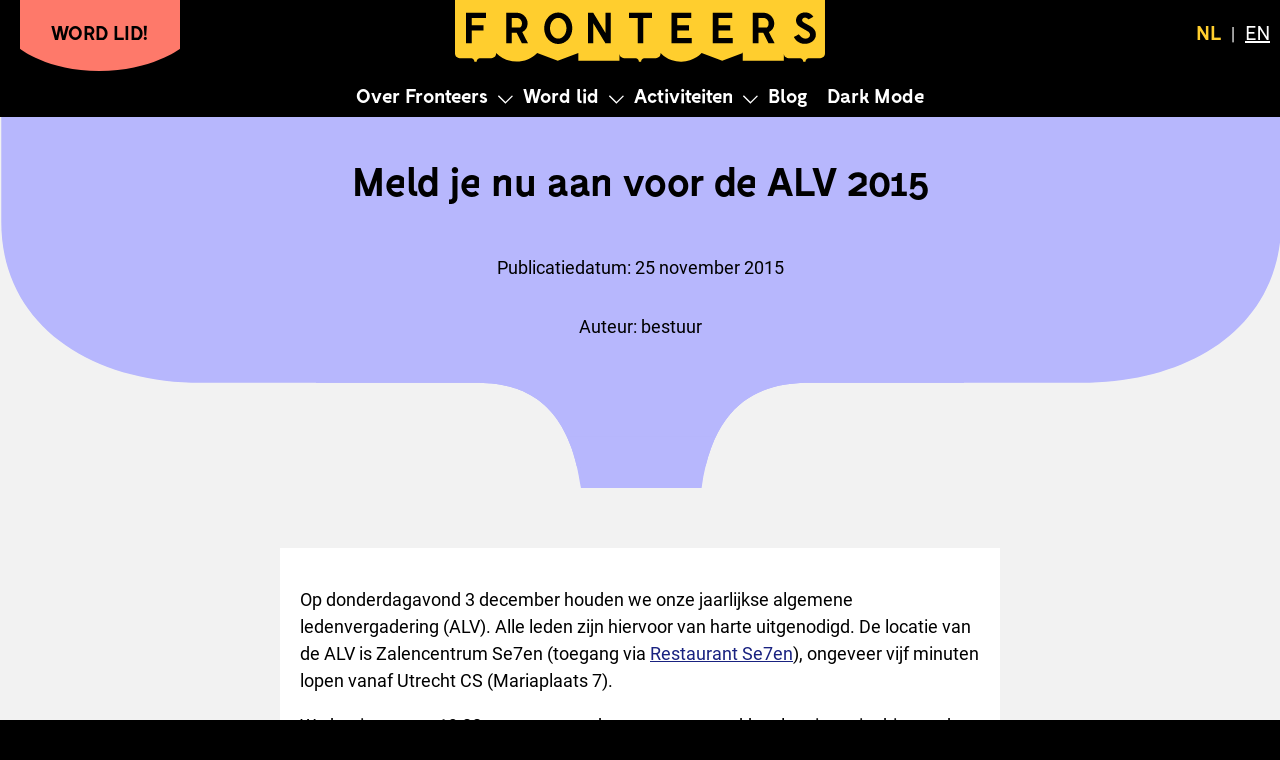

--- FILE ---
content_type: text/html; charset=UTF-8
request_url: https://www.fronteers.nl/nl/blog/2015/11/aanmelden-alv-2015
body_size: 6851
content:
<!DOCTYPE html><html lang="nl"><head data-partial="utility/html-head">
    <meta charset="utf-8">
    <meta name="viewport" content="width=device-width, initial-scale=1">
    <title>
        
            Meld je nu aan voor de ALV 2015 - Fronteers
        
    </title><link rel="canonical" href="https://www.fronteers.nl/nl/blog/2025/01/angular-ngrx"><link rel="alternate" hreflang="nl-NL" href="https://www.fronteers.nl/nl/blog/2025/01/angular-ngrx">
            <link rel="alternate" hreflang="en-US" href="https://www.fronteers.nl/en/blog/2025/01/angular-ngrx">
            <link rel="stylesheet" href="/assets/css/style.css?v=1769949783">

    

    <link rel="preload" as="font" href="/assets/fonts/Fabrik-Bold.woff2" type="font/woff2" crossorigin="anonymous">
    <link rel="preload" as="font" href="/assets/fonts/Roboto-Regular.woff2" type="font/woff2" crossorigin="anonymous">

    
    <link rel="alternate" type="application/atom+xml" title="Fronteers blog" href="https://fronteers.nl/feeds/blog.xml">
    <link rel="alternate" type="application/atom+xml" title="Fronteers activiteiten" href="https://fronteers.nl/feeds/activiteiten.xml">
    <link rel="alternate" type="application/atom+xml" title="Fronteers vacatures" href="https://fronteers.nl/feeds/vacatures.xml">
    

    <link rel="manifest" href="/assets/favicon/site.webmanifest">
    <link rel="icon" href="/assets/favicon/favicon.ico" sizes="48x48">
    <link rel="icon" href="/assets/favicon/icon.svg" sizes="any" type="image/svg+xml">

    
        <meta name="description" content="Op donderdagavond 3 december houden we onze jaarlijkse algemene ledenvergadering (ALV). Alle leden zijn hiervoor van harte uitgenodigd. De locatie ...">
    
    <meta name="msapplication-TileColor" content="#ffffff">
    <meta name="theme-color" content="#ffce2e">

    <meta property="og:type" content="website">
    <meta property="og:title" content="Meld je nu aan voor de ALV 2015">
    <meta property="og:site_name" content="Fronteers">
    
        
        
        
        

        
            <meta property="og:image" content="https://www.fronteers.nl/_img/og-image.png">
            <meta property="og:image:alt" content="Image of Fronteers website">
            <meta property="og:image:width" content="1200">
            <meta property="og:image:height" content="675">
        
    

    <script defer="" data-domain="fronteers.nl" src="https://plausible.io/js/script.js"></script>
</head><!--?xml version="1.0" encoding="UTF-8"?-->
<body data-layout="blog-single"><svg xmlns="http://www.w3.org/2000/svg" class="visually-hidden" hidden="">
    <clipPath id="curly-brace-down-large" clipPathUnits="objectBoundingBox">
        <path d="M1,0.004 H0.001 v0.283 C0.001,0.563,0.071,0.718,0.157,0.718 h0.214 c0.029,0,0.073,0.023,0.083,0.285 h0.094 C0.558,0.75,0.6,0.722,0.629,0.718 h0.216 c0.087,0,0.156,-0.155,0.156,-0.433">
        </path>
    </clipPath>

    <clipPath id="greater-than-down-large" clipPathUnits="objectBoundingBox">
        <path d="M0,0 v0.518 l0.5,0.482,0.5,-0.482 V0 H0"></path>
    </clipPath>


    <clipPath id="greater-than-open-tiny" clipPathUnits="objectBoundingBox">
        <path d="M1,0.999 V0 L0,0.495 L1,1"></path>
    </clipPath>
    <clipPath id="greater-than-close-tiny" clipPathUnits="objectBoundingBox">
        <path d="M0,0 V1 L1,0.505,0,0"></path>
    </clipPath>
    <clipPath id="curly-brace-open-tiny" clipPathUnits="objectBoundingBox">
        <path d="M1,0 C0.634,0,0.407,0.07,0.407,0.158 L0.407,0.373 C0.407,0.403,0.375,0.447,0,0.457 L0,0.551 C0.375,0.561,0.407,0.605,0.407,0.636 L0.407,0.85 C0.407,0.938,0.634,1,1,1 L1,0">
        </path>
    </clipPath>
    <clipPath id="curly-brace-close-tiny" clipPathUnits="objectBoundingBox">
        <path d="M0.015,0.004 C0.401,0.004,0.619,0.074,0.619,0.16 v0.214 c0,0.029,0.034,0.073,0.396,0.083 v0.094 c-0.361,0.01,-0.396,0.054,-0.396,0.083 v0.214 c0,0.086,-0.219,0.156,-0.603,0.156 V0.004">
        </path>
    </clipPath>
    <clipPath id="parenthesis-open-tiny" clipPathUnits="objectBoundingBox">
        <path d="M1,1 V0.001 S0,0.169,0,0.496 c0,0.327,1,0.505,1,0.505"></path>
    </clipPath>
    <clipPath id="parenthesis-close-tiny" clipPathUnits="objectBoundingBox">
        <path d="M0.026,0.001 v1 S1,0.833,1,0.506 C1,0.18,0.026,0.001,0.026,0.001"></path>
    </clipPath>

    <clipPath id="curly-brace-right-small" clipPathUnits="objectBoundingBox">
        <path d="M0,1 V0.004 h0.806 C0.881,0.004,0.923,0.074,0.923,0.16 v0.214 c0,0.029,0.007,0.073,0.077,0.083 v0.094 c-0.07,0.01,-0.077,0.054,-0.077,0.083 v0.214 c0,0.086,-0.042,0.156,-0.117,0.156 H0">
        </path>
    </clipPath>
    <clipPath id="greater-than-right-small" clipPathUnits="objectBoundingBox">
        <path d="M0.873,0.005 C0.287,0,-0.003,0,0,0.006 C0.006,0.015,0,0.244,0,0.506 v0.494 l0.873,0.002 L1,0.508,0.873,0.005">
        </path>
    </clipPath>
    <clipPath id="parenthesis-right-small" clipPathUnits="objectBoundingBox">
        <path d="M0.873,0.005 C0.287,0,-0.003,0,0,0.006 C0.006,0.015,0,0.244,0,0.506 v0.494 l0.873,0.002 s0.127,-0.167,0.127,-0.493 c0,-0.325,-0.127,-0.503,-0.127,-0.503">
        </path>
    </clipPath>

    <clipPath id="parenthesis-down-small" clipPathUnits="objectBoundingBox">
        <path d="M0.998,0.843 c0.004,-0.566,0.003,-0.847,-0.003,-0.843 c-0.009,0.006,-0.238,0,-0.499,0 H0.004 L0,0.843 s0.168,0.157,0.494,0.157 C0.818,1,0.998,0.843,0.998,0.843">
        </path>
    </clipPath>
    <clipPath id="greater-than-down-small" clipPathUnits="objectBoundingBox">
        <path d="M 1 0.873 c 0 0 0 0 0 -0.873 c 0 0 0 0 0 0 H 0 L 0 0.873 l 0.5 0.127 l 0.5 -0.127">
        </path>
    </clipPath>
    <clipPath id="curly-brace-down-small" clipPathUnits="objectBoundingBox">
        <path d="M0.003,0 h1 v0.806 c0,0.075,-0.07,0.117,-0.156,0.117 h-0.214 c-0.029,0,-0.073,0.006,-0.084,0.077 h-0.094 c-0.01,-0.07,-0.054,-0.077,-0.083,-0.077 H0.16 c-0.086,0,-0.156,-0.042,-0.156,-0.117 V0">
        </path>
    </clipPath>

    <clipPath id="parenthesis-down-tiny" clipPathUnits="objectBoundingBox">
        <path d="M1,0.175 V0 H0 v0.175 s0.169,0.825,0.495,0.825 C0.82,1,1,0.175,1,0.175"></path>
    </clipPath>
    <clipPath id="greater-than-down-tiny" clipPathUnits="objectBoundingBox">
        <path d="M1,0.175 V0 H0 v0.175 l0.495,0.825 L1,0.175"></path>
    </clipPath>
    <clipPath id="curly-brace-down-tiny" clipPathUnits="objectBoundingBox">
        <path d="M1,0 c0,0.392,-0.07,0.597,-0.157,0.597 h-0.214 c-0.029,0,-0.073,0.033,-0.084,0.403 h-0.094 C0.442,0.63,0.398,0.595,0.369,0.595 H0.156 C0.069,0.597,0,0.392,0,0 h1">
        </path>
    </clipPath>

    <clipPath id="curly-braces-block-bg" clipPathUnits="objectBoundingBox">
        <path d="M0.5,0.004 h0.403 C0.941,0.004,0.962,0.074,0.962,0.16 v0.223 l0,0.002 v0.002 l0,0.003 v0.002 l0,0.002,0.001,0.005,0,0.002 c0.003,0.024,0.012,0.049,0.037,0.056 v0.094 c-0.025,0.007,-0.034,0.031,-0.037,0.054 l0,0.002,0,0.004,0,0.002,0,0.002,0,0.002 v0.002 l0,0.002 v0.003 l0,0.001 V0.848 c0,0.086,-0.021,0.156,-0.059,0.156 H0.097 C0.06,1,0.038,0.934,0.038,0.848 v-0.223 l0,-0.002 v-0.001 l0,-0.002 v-0.002 l0,-0.002 v-0.001 l0,-0.002 v-0.002 c0,-0.001,0,-0.003,-0.001,-0.004 l0,-0.002 c-0.003,-0.024,-0.012,-0.047,-0.037,-0.054 v-0.094 c0.025,-0.008,0.034,-0.032,0.037,-0.056 v-0.002 l0.001,-0.005 v-0.002 l0,-0.002,0,-0.002 V0.384 l0,-0.001 V0.16 C0.038,0.074,0.06,0.004,0.097,0.004 H0.5">
        </path>
    </clipPath>
    <clipPath id="greater-than-block-bg" clipPathUnits="objectBoundingBox">
        <path d="M0.501,0 l0.436,0.001 L1,0.505 l-0.063,0.495,-0.437,-0.002,-0.437,0.002 L0,0.505,0.063,0.001"></path>
    </clipPath>
    <clipPath id="parentheses-block-bg" clipPathUnits="objectBoundingBox">
        <path d="M0.5,0.002 L0.937,0.001 l0.001,0.001,0.001,0.002,0.001,0.002,0.001,0.002,0.001,0.003,0.001,0.003,0.001,0.004 C0.957,0.07,1,0.239,1,0.506 c0,0.265,-0.042,0.426,-0.057,0.477 l-0.001,0.004,-0.001,0.002,-0.001,0.003,-0.001,0.003,-0.001,0.002,-0.001,0.003,-0.001,0.002 h0 l-0.437,-0.001,-0.437,0.002,-0.001,-0.001,0,-0.001,-0.001,-0.003,-0.001,-0.002,-0.001,-0.003,-0.001,-0.003,-0.001,-0.002,-0.001,-0.004 C0.042,0.932,0,0.772,0,0.506 C0,0.239,0.043,0.07,0.058,0.018 l0.001,-0.004 L0.06,0.012 l0.001,-0.003,0.001,-0.002,0.001,-0.003,0.001,-0.002,0.437,0.001">
        </path>
    </clipPath>

    <clipPath id="button-curly-braces" clipPathUnits="objectBoundingBox">
        <path d="M0.069,0 C0.043,0,0.029,0.026,0.028,0.107 V0.371 c0,0.014,-0.003,0.05,-0.005,0.057 c-0.006,0.029,-0.014,0.043,-0.023,0.043 v0.057 c0.019,0.01,0.028,0.039,0.028,0.086 v0.286 c0,0.067,0.011,0.1,0.032,0.1 h0.875 c0.025,0,0.037,-0.047,0.037,-0.143 V0.6 c0,-0.029,0.009,-0.053,0.028,-0.071 v-0.057 c-0.019,-0.019,-0.028,-0.043,-0.028,-0.071 V0.114 c0,-0.076,-0.014,-0.114,-0.042,-0.114 H0.069">
        </path>
    </clipPath>

    <clipPath id="button-parentheses" clipPathUnits="objectBoundingBox">
        <path d="M0.041,0 C0.014,0.148,0,0.314,0,0.5 s0.014,0.352,0.041,0.5 h0.921 c0.025,-0.166,0.038,-0.334,0.038,-0.5 s-0.013,-0.334,-0.038,-0.5 H0.041">
        </path>
    </clipPath>

    <clipPath id="button-greater-than" clipPathUnits="objectBoundingBox">
        <path d="M0.111,0 L0,0.5 l0.111,0.5 h0.778 l0.111,-0.5,-0.111,-0.5"></path>
    </clipPath>

    <clipPath id="curly-brace-left" clipPathUnits="objectBoundingBox">
        <path d="M.55.16667V.38889C.56251.43709.46145.482.3.5.46145.518.56251.56291.55.61111V.83333C.55.875.55.93056.85.93056H1V1H.7C.45,1,.3.94444.3.84722V.63889C.3.59722.3.54167,0,.52778V.47222C.3.45833.3.40278.3.36111V.15278C.3.05556.4,0,.7,0H1V.06944H.85C.55.06944.55.125.55.16667Z"></path>
    </clipPath>

    
</svg>
<span id="openSubmenuLabel" hidden="">Open submenu</span>
<span id="closeSubmenuLabel" hidden="">Sluit submenu</span>

<a href="#main" class="skiplink">Sla het menu over</a>
<div data-partial="page-header" class="page-header-wrapper">
    <header class="page-header"><div data-partial="page-header/logo" class="page-header-logo">
    <h1 id="page-title">
        <a href="https://www.fronteers.nl">
            <span class="visually-hidden">
                
                    Meld je nu aan voor de ALV 2015
                
            </span><svg xmlns="http://www.w3.org/2000/svg" width="810" height="138" aria-hidden="true" viewBox="0 0 810 138"><g fill="none" fill-rule="evenodd"><path fill="#ffce2e" d="M450 117.3c0 7-5.4 10.5-13.4 10.5h-20.4c-3 0-8 .4-8.8 7.2h-4.8c-.8-6.8-5.8-7.2-8.7-7.2h-20.5c-8 0-13.4-3.5-13.4-10.5V133h-90v-17l-45 17-45-17c-24.703 25.212-65.297 25.212-90 0V0h540v116l-45 17-45-17s-16 18.6-44.5 19h-1c-29 0-44.5-19-44.5-19ZM90 0v117.3c0 7-5.5 10.5-13.4 10.5H56c-2.9 0-7.8.4-8.7 7.2h-4.8c-.9-6.8-5.8-7.2-8.7-7.2H13.4c-8 0-13.4-3.5-13.4-10.5V0Zm720 0v117.3c0 7-5.5 10.5-13.4 10.5H776c-2.9 0-7.8.4-8.7 7.2h-4.8c-.9-6.8-5.8-7.2-8.7-7.2h-20.5c-8 0-13.4-3.5-13.4-10.5V133h-90l.1-17V0h179.9z"></path><path fill="#000" d="M24 94.9h12.4V66.6h25.9V55.3H36.4V39.4H68V27.9H24zm118.3-34.4h-18V39.3h10.8c5.8 0 11.5 4.8 11.5 11.9 0 4.9-1.7 7.3-4.3 9.3m16.7-8.6c0-13.3-10.6-24-24-24h-23v67h12.3V72H135l11.5 23h13.4l-12.7-24.7A21.5 21.5 0 0 0 159 52m523.3 8.5h-18V39.3h10.8c5.8 0 11.5 4.8 11.5 11.9 0 4.9-1.7 7.3-4.3 9.3m16.7-8.6c0-13.3-10.6-24-24-24h-23v67h12.3V72H675l11.5 23h13.4l-12.7-24.7A21.5 21.5 0 0 0 699 52M226 84.6c-10.6 0-18-10.8-18-22.7 0-12 7.4-22.7 18-22.7s18 10.7 18 22.7c0 11.9-7.4 22.7-18 22.7m0-57.2c-17 0-30.8 15.2-30.8 34.5 0 19.2 13.8 34.5 30.8 34.5s30.8-15.3 30.8-34.5c0-19.3-13.7-34.5-30.8-34.5m155 12h18.9v55.5h12.2V39.4H431V27.9h-50zm383.6 10.5c-3.5-2-4.7-3.7-4.7-6 0-2.5 2.5-5.4 6.4-5.4 3.4 0 6.2 2.8 7.6 4l10.6-5.6s-5-9.7-17.8-9.7c-11.8 0-20.1 8.1-20.1 17.2s5.9 13 12 16.4l11.1 6.3c4.7 2.6 7.6 5.2 7.6 9 0 5.2-4.8 8.6-9.6 8.6-5.7 0-10.7-3.6-14.9-9.5l-11 5.9c2 4 9 15 24.2 15 13.3 0 24.1-9 24.1-20.1 0-9.9-5.4-15-14.3-19.9l-11.2-6.2zM329.4 72.2l-26.8-44.3H291v67h11.6V50.7l26.8 44.2H341v-67h-11.6zm157.2-5.6h25.9V55.3h-25.9V39.4h30.6V27.9h-43v67h44V83.5h-31.6zm90 0h25.9V55.3h-25.9V39.4h30.6V27.9h-43v67h44V83.5h-31.6z"></path></g></svg>
</a>
    </h1>
</div>
<div data-partial="page-header/navigation-triggers" class="navigation-triggers">

    <a href="#navigation" class="no-javascript" style="display: none"><svg aria-hidden="true" focusable="false" xmlns="http://www.w3.org/2000/svg" xmlns:xlink="http://www.w3.org/1999/xlink" width="20" height="20" viewBox="0 0 26 26">
  <g>
    <g transform="translate(-317.5 -14.002)">
      <line data-name="Line 20" x2="26" transform="translate(317.5 16.5)" fill="none" stroke="#fff" stroke-width="3"></line>
      <line data-name="Line 21" x2="26" transform="translate(317.5 26.572)" fill="none" stroke="#fff" stroke-width="3"></line>
      <line data-name="Line 22" x2="26" transform="translate(317.5 36.644)" fill="none" stroke="#fff" stroke-width="3"></line>
    </g>
  </g>
</svg>
<span class="visually-hidden">Navigation</span>
    </a>

    <noscript>
        <style>
            @media all and (max-width: 60.124em) {
                .no-javascript[style] {
                    display: inline-block !important;
                }
                .no-javascript svg line {
                    stroke: white;
                }
            }
        </style>
    </noscript>

    <div id="load-on-javascript" hidden="">
        <button id="navigation-toggle" aria-expanded="false" class="navigation-open mobile-only">
            <i class="navigation-open-icon"><svg aria-hidden="true" focusable="false" xmlns="http://www.w3.org/2000/svg" xmlns:xlink="http://www.w3.org/1999/xlink" width="20" height="20" viewBox="0 0 26 26">
  <g>
    <g transform="translate(-317.5 -14.002)">
      <line data-name="Line 20" x2="26" transform="translate(317.5 16.5)" fill="none" stroke="#fff" stroke-width="3"></line>
      <line data-name="Line 21" x2="26" transform="translate(317.5 26.572)" fill="none" stroke="#fff" stroke-width="3"></line>
      <line data-name="Line 22" x2="26" transform="translate(317.5 36.644)" fill="none" stroke="#fff" stroke-width="3"></line>
    </g>
  </g>
</svg>
</i>
            <i class="navigation-close-icon"><svg aria-hidden="true" focusable="false" xmlns="http://www.w3.org/2000/svg" xmlns:xlink="http://www.w3.org/1999/xlink" width="20" height="20" viewBox="0 0 26 26">
  <defs>
    <clipPath id="clip-Icon_close_menu">
      <rect width="26" height="26"></rect>
    </clipPath>
  </defs>
  <g id="Icon_close_menu" clip-path="url(#clip-Icon_close_menu)">
    <g transform="translate(-318.5 -13)">
      <line id="Line_20" data-name="Line 20" x2="22.89" y2="22.889" transform="translate(320.5 14.5)" fill="none" stroke="#fff" stroke-width="3"></line>
      <line id="Line_22" data-name="Line 22" y1="22.906" x2="22.89" transform="translate(320.5 14.5)" fill="none" stroke="#fff" stroke-width="3"></line>
    </g>
  </g>
</svg>
</i>
            <span class="visually-hidden">Navigation</span>
        </button>
    </div>

</div>
<nav data-partial="navigation" class="page-navigation page-navigation--header" role="navigation" id="navigation">
    <h2 class="visually-hidden" id="hoofdnavigatie">Hoofdnavigatie</h2>
    <ul class="navigation-list navigation-list--toplevel">

            <li class="navigation-list-item navigation-list-item--toplevel">
                <a href="/nl/vereniging/">
                    Over Fronteers
                </a><button type="button" class="navigation-submenu-toggle" aria-labelledby="openSubmenuLabel" aria-expanded="false" aria-controls="sub-over-fronteers">
                        <svg xmlns="http://www.w3.org/2000/svg" viewBox="483.8 247 10.6 6" width="24px" height="14px">
                            <path fill="currentColor" d="m490.7 250-4.6-4.6.7-.7 5.3 5.3-5.3 5.3-.7-.7 4.6-4.6Z" transform="rotate(90 0 0)" transform-origin="489.077px 250px"></path>
                        </svg>
                    </button>
                    
                    <ul class="navigation-list navigation-list--sublevel" id="sub-over-fronteers">
                    <li class="navigation-list navigation-list-item--sublevel">
                        <a href="/nl/vereniging/bestuur/">
                            Bestuur
                        </a>
                    </li>
                    <li class="navigation-list navigation-list-item--sublevel">
                        <a href="/nl/vereniging/commissies/">
                            Commissies
                        </a>
                    </li>
                    <li class="navigation-list navigation-list-item--sublevel">
                        <a href="/nl/leden/">
                            Leden
                        </a>
                    </li>
                    <li class="navigation-list navigation-list-item--sublevel">
                        <a href="/nl/vereniging/vrijwilliger-worden/">
                            Vrijwilliger worden
                        </a>
                    </li>
                    <li class="navigation-list navigation-list-item--sublevel">
                        <a href="/nl/vereniging/alv/">
                            Algemene Ledenvergadering
                        </a>
                    </li>
                    <li class="navigation-list navigation-list-item--sublevel">
                        <a href="/nl/vereniging/geschiedenis/">
                            Geschiedenis
                        </a>
                    </li>
                    <li class="navigation-list navigation-list-item--sublevel">
                        <a href="/nl/vereniging/statuten/">
                            Statuten
                        </a>
                    </li>
                    <li class="navigation-list navigation-list-item--sublevel">
                        <a href="/nl/vereniging/contact/">
                            Contact
                        </a>
                    </li>
                    <li class="navigation-list navigation-list-item--sublevel">
                        <a href="/nl/vereniging/communityondersteuning/">
                            Community ondersteuning
                        </a>
                    </li>
                    <li class="navigation-list navigation-list-item--sublevel">
                        <a href="/nl/vereniging/badges/">
                            Laat zien dat je lid bent
                        </a>
                    </li></ul></li>

            <li class="navigation-list-item navigation-list-item--toplevel">
                <a href="/nl/word-lid/">
                    Word lid
                </a><button type="button" class="navigation-submenu-toggle" aria-labelledby="openSubmenuLabel" aria-expanded="false" aria-controls="sub-word-lid">
                        <svg xmlns="http://www.w3.org/2000/svg" viewBox="483.8 247 10.6 6" width="24px" height="14px">
                            <path fill="currentColor" d="m490.7 250-4.6-4.6.7-.7 5.3 5.3-5.3 5.3-.7-.7 4.6-4.6Z" transform="rotate(90 0 0)" transform-origin="489.077px 250px"></path>
                        </svg>
                    </button>
                    
                    <ul class="navigation-list navigation-list--sublevel" id="sub-word-lid">
                    <li class="navigation-list navigation-list-item--sublevel">
                        <a href="/nl/word-lid/lidmaatschap/">
                            Lidmaatschap
                        </a>
                    </li>
                    <li class="navigation-list navigation-list-item--sublevel">
                        <a href="/nl/word-lid/voorwaarden/">
                            Voorwaarden
                        </a>
                    </li>
                    <li class="navigation-list navigation-list-item--sublevel">
                        <a href="/nl/word-lid/code-of-conduct/">
                            Code of conduct
                        </a>
                    </li>
                    <li class="navigation-list navigation-list-item--sublevel">
                        <a href="/nl/word-lid/community">
                            Community
                        </a>
                    </li></ul></li>

            <li class="navigation-list-item navigation-list-item--toplevel">
                <a href="/nl/activiteiten/">
                    Activiteiten
                </a><button type="button" class="navigation-submenu-toggle" aria-labelledby="openSubmenuLabel" aria-expanded="false" aria-controls="sub-activiteiten">
                        <svg xmlns="http://www.w3.org/2000/svg" viewBox="483.8 247 10.6 6" width="24px" height="14px">
                            <path fill="currentColor" d="m490.7 250-4.6-4.6.7-.7 5.3 5.3-5.3 5.3-.7-.7 4.6-4.6Z" transform="rotate(90 0 0)" transform-origin="489.077px 250px"></path>
                        </svg>
                    </button>
                    
                    <ul class="navigation-list navigation-list--sublevel" id="sub-activiteiten">
                    <li class="navigation-list navigation-list-item--sublevel">
                        <a href="/nl/activiteiten/workshops/">
                            Workshop archief
                        </a>
                    </li>
                    <li class="navigation-list navigation-list-item--sublevel">
                        <a href="/nl/activiteiten/videos/">
                            Video archief
                        </a>
                    </li></ul></li>

            <li class="navigation-list-item navigation-list-item--toplevel">
                <a href="/nl/blog/">
                    Blog
                </a></li>

            <li class="navigation-list-item navigation-list-item--toplevel">
                <a href="https://fronteersconf.org/" hreflang="en" rel="noopener noreferrer" target="_blank">
                    Dark Mode
                </a></li></ul>
</nav>

<noscript>
    <style>

        @media all and (min-width: 60.125em) {
            li:hover > .navigation-list--sublevel:not(:empty),
            a:hover + .navigation-list--sublevel:not(:empty),
            a:focus + .navigation-list--sublevel:not(:empty),
            .navigation-list-item--toplevel:focus-within
                .navigation-list--sublevel:not(:empty) {
                display: block;
            }
        }

    </style>
</noscript>
<div data-partial="page-header/join-us" class="page-header-join-us">
    <div class="join-us-link"><a href="/nl/word-lid/">
                Word lid!
            </a><div></div>
    </div>
</div>
<div data-partial="page-header/search-and-translate" class="page-header-search-and-translate">
    <!--<div data-partial="page-header/search" class="page-header-search">
    <a href="#">Search</a>
</div>
--><nav data-partial="page-header/translate" class="page-header-translate" aria-label="Taal">
    <ul role="list"><li><a class="c-lggnav__link navigation-link" aria-current="page" href="/nl/blog/2015/11/aanmelden-alv-2015" lang="nl">
                        <span class="visually-hidden">Huidige taal: </span>
                        <span class="languageLabel" aria-label="Nederlands">NL</span></a></li><li>
                        <a class="c-lggnav__link navigation-link a" hreflang="en" href="/en/blog/2025/01/angular-ngrx" lang="en" data-content-key="{{ page.fileSlug | slug }}">
                            <span class="visually-hidden">Switch to </span>
                            <span class="languageLabel" aria-label="English">EN</span></a></li></ul>
</nav>
</div>
</header>
</div>
<main id="main" class="single-blog">
<section class="hero-wrapper outer-wrapper outer-wrapper--blog-single">
  <div class="hero hero--blog-single">
    
    
     
    <div class="hero-graphic">
      <div class="hero-content">
        
        <h2 id="meld-je-nu-aan-voor-de-alv-2015">Meld je nu aan voor de ALV 2015</h2>
        <p>
    </p><p>
        Publicatiedatum:
        <time class="blog-time" datetime="2015-11-25">25 november 2015</time>
    </p>
    
    <p>
        Auteur:
        
            <span class="blog-author">bestuur</span>
        
    </p>
<p></p>
      </div>
    </div>
  </div>
</section>
<div class="inner-wrapper">
            <div class="page-content">
                <p class="page-lead"></p><p>Op donderdagavond 3 december houden we onze jaarlijkse algemene ledenvergadering (ALV). Alle leden zijn hiervoor van harte uitgenodigd. De locatie van de ALV is Zalencentrum Se7en (toegang via <a href="http://www.sevenutrecht.nl/">Restaurant Se7en</a>), ongeveer vijf minuten lopen vanaf Utrecht CS (Mariaplaats 7).</p>
<p>We beginnen om 19:00 uur en verwachten met een strakke planning ruim binnen de drie uur af te ronden en gezellig te gaan napraten. Voor de mensen die van ver komen regelen we een broodmaaltijd, welke vanaf 18:30 beschikbaar zal zijn. Geef bij je aanmelding even aan als je hier gebruik van wilt maken.</p>
<p>De agenda voor de avond is als volgt:</p>
<ol>
<li>Welkom en opening door de voorzitter</li>
<li>Besluiten eerdere ALV’s</li>
<li>Toelichting commissies</li>
<li>Belangenafweging kaartverkoop congres</li>
<li>Rapportage kascommissie 2014</li>
<li>Jaarstukken 2014 / Financiën 2015 / Begroting 2016</li>
<li>Kascommissieverkiezing</li>
<li>Aftreden Matijs en Roy, bestuursverkiezing</li>
<li>Rondvraag</li>
<li>Afsluiting</li>
</ol>
<p>Dit jaar treden Matijs Brinkhuis en Roy Tomeij af, en stellen zich niet opnieuw herkiesbaar. We bedanken hen voor hun jarenlange inzet, en hopen buiten het bestuur nog veel van ze te zien als actieve vrijwilligers. Arjan Eising treedt ook af, en stelt zich wel herkiesbaar. Tenslotte hebben we één aanmelding ontvangen voor een positie in het bestuur, van Thomas van Zuijlen. Hij presenteert zich hieronder. Thomas zal helaas niet op de ALV zelf aanwezig kunnen zijn, maar zal zijn kandidatuur via video (live danwel van tevoren opgenomen) verder toelichten. Mocht je prangende vragen hebben over zijn kandidatuur, dan kan je deze natuurlijk alvast via het reactieformulier op deze blogpost stellen.</p>
<blockquote>
<p>Dag Fronteers, ik heet Thomas en ik ben sinds 2009 lid van de vereniging. Af en toe doe ik een inleiding bij spreekavonden, en sinds 2013 ben ik actief in de organisatie van het congres. Vandaag stel ik me kandidaat als bestuurslid.</p>
</blockquote>
<p>Ben je van plan te komen, dan vragen we je vriendelijk je hieronder hiervoor in te schrijven, zodat we een idee hebben van de te verwachten opkomst.</p>
<ul class="blog-tags" role="list" aria-label="Tagged"><li>
                                <a href="/nl/blog/categorie/leden" class="tag">Leden</a>
                            </li><li>
                                <a href="/nl/blog/categorie/vereniging" class="tag">Vereniging</a>
                            </li></ul></div>
        </div>
    </main><aside data-partial="utility/edit-this-page" class="page-edit-wrapper inner-wrapper">
    <a href="https://github.com/fronteers/website/blob/main/./src/nl/blog/2015/11/aanmelden-alv-2015.md">
        Pas deze pagina aan via GitHub
    </a>
</aside>
<div data-partial="page-footer" class="page-footer-wrapper">
    <footer class="page-footer">
        <h2 class="visually-hidden" id="sociale-media">Sociale media</h2>
        <ul class="desktop-columns">
            <li>
                <div class="social-media-header">
                    <img src="/assets/images/icon_slack.svg" class="social-media-logo social-media-logo-slack" alt="">
                    <h3 class="social-media-title" id="slack">Slack</h3>
                </div>
                <p>
                    Fronteers heeft een actieve community op Slack. <a href="https://join.slack.com/t/fronteersnl/shared_invite/zt-1m0mbjbkh-LyrZgCPr1JzWBeASuTcnog">Meld je aan voor onze Slack</a> en praat mee over allerlei zaken rond frontend development.
                </p>
            </li>
            <li>
                <div class="social-media-header">
                    <img src="/assets/images/icon_linkedin.svg" class="social-media-logo social-media-logo-linkedin" alt="">
                    <h3 class="social-media-title" id="linkedin">LinkedIn</h3>
                </div>
                <p>
                    Volg ons op <a href="https://www.linkedin.com/company/fronteers">Linkedin</a> en krijg updates over waar we ons mee bezig houden.
                </p>
            </li>
            <li>
                <div class="social-media-header">
                    <img src="/assets/images/icon_socials.svg" class="social-media-logo social-media-logo-elsewhere" alt="">
                    <h3 class="social-media-title" id="elders">Elders</h3>
                </div>
                <p>
                    Je kunt Fronteers volgen via <a href="https://front-end.social/@fronteers">Mastodon</a> of <a href="https://bsky.app/profile/fronteers.bsky.social">Bluesky</a>. Vragen en opmerkingen over wat we doen kun je daar kwijt. Of bekijk ons profiel op <a href="https://www.meetup.com/fronteers-nl/">Meetup</a>.
                </p>
            </li>
            <li>
                <p class="footer-join-us">
                    Hey front-ender!<br> Vergroot je netwerk en kom erbij!
                </p>
                <p class="footer-join-us-link">
                    <a href="/nl/word-lid/" class="button button-parentheses">Word lid</a>
                </p>
            </li>
        </ul><nav data-partial="navigation" class="page-navigation page-navigation--footer" role="navigation">
    <h2 class="visually-hidden" id="footer-links">Footer links</h2>
    <ul class="navigation-list navigation-list--toplevel">

            <li class="navigation-list-item navigation-list-item--toplevel">
                <a href="/nl/vereniging/contact/">
                    Contact
                </a></li>

            <li class="navigation-list-item navigation-list-item--toplevel">
                <a href="/nl/informatie/nieuwsbrief/">
                    Nieuwsbrief
                </a></li>

            <li class="navigation-list-item navigation-list-item--toplevel">
                <a href="/nl/informatie/privacy-en-cookies/">
                    Privacy &amp; cookie statement
                </a></li>

            <li class="navigation-list-item navigation-list-item--toplevel">
                <a href="/nl/informatie/colofon/">
                    Colofon
                </a></li></ul>
</nav>

<noscript>
    <style>

        @media all and (min-width: 60.125em) {
            li:hover > .navigation-list--sublevel:not(:empty),
            a:hover + .navigation-list--sublevel:not(:empty),
            a:focus + .navigation-list--sublevel:not(:empty),
            .navigation-list-item--toplevel:focus-within
                .navigation-list--sublevel:not(:empty) {
                display: block;
            }
        }

    </style>
</noscript>
<script src="/assets/js/page-navigation.js"></script>
    </footer>
</div>


</body></html>

--- FILE ---
content_type: text/css; charset=UTF-8
request_url: https://www.fronteers.nl/assets/css/style.css?v=1769949783
body_size: 10863
content:
@font-face{font-family:Fabrik;src:url(/assets/fonts/Fabrik-Regular.woff2)format("woff2");font-weight:400;font-display:swap}@font-face{font-family:Fabrik;src:url(/assets/fonts/Fabrik-Bold.woff2)format("woff2");font-weight:700;font-display:swap}@font-face{font-family:Roboto;src:url(/assets/fonts/Roboto-Regular.woff2)format("woff2");font-weight:400;font-display:swap}@font-face{font-family:Roboto;src:url(/assets/fonts/Roboto-Bold.woff2)format("woff2");font-weight:700;font-display:swap}@font-face{font-family:Roboto;src:url(/assets/fonts/Roboto-Italic.woff2)format("woff2");font-weight:400;font-style:italic;font-display:swap}@font-face{font-family:Roboto;src:url(/assets/fonts/Roboto-BoldItalic.woff2)format("woff2");font-weight:700;font-style:italic;font-display:swap}html{box-sizing:border-box;font-family:var(--font-family-decoration),sans-serif;background-color:#000}p{font-family:var(--font-family-content),sans-serif}*,:before,:after{box-sizing:inherit}html,body{overflow-x:hidden}body{background:var(--page-background);flex-direction:column;min-height:100vh;margin:0;padding:0;display:flex}code,var,kbd,samp,tt,abbr,acronym,blockquote,q{-webkit-hyphens:none;-ms-hyphens:none;hyphens:none}li:before{content:"​";position:absolute}.visually-hidden{clip:rect(0 0 0 0);-webkit-clip-path:inset(50%);clip-path:inset(50%);white-space:nowrap;height:1px;width:1px;position:absolute;overflow:hidden}img,picture{max-width:100%;display:block}.pre-formatted{white-space:preserve}.pre-formatted p{margin:0}code{background-color:#efefef;font-size:1rem}.note{border:2px solid var(--lilac);padding:var(--spacing);margin-bottom:var(--spacing-double)}:root{--purple:#646ee0;--purple-wcag-darker:#192280;--yellow:#ffce2e;--yellow-light:#fae190;--lilac:#b7b7fd;--lilac-light:#e5e5ff;--red:#fe796a;--red-light:#ffaba1;--green:#5dd9c1;--green-light:#b3f1e5;--blue:#75bbfd;--blue-light:#c2e1ff;--page-background:#f2f2f2;--font-family-decoration:Fabrik;--font-family-content:Roboto;--font-size-12:.75rem;--font-size-16:1rem;--font-size-18:1.125rem;--font-size-20:1.25rem;--font-size-24:1.5rem;--font-size-30:1.875rem;--line-spacing-14:.875;--line-spacing-24:1.5;--line-spacing-27:1.6875;--line-spacing-30:1.875;--line-spacing-36:2.25;font-size:16px}h1{font-size:2.5rem;line-height:1.275;font-family:var(--font-family-decoration),sans-serif;margin-top:.67em;margin-bottom:.67em}h2{font-size:1.5rem;line-height:1.25;font-family:var(--font-family-decoration),sans-serif;margin-top:1.23em;margin-bottom:.83em}h3{font-size:1.5rem;line-height:1.25;font-family:var(--font-family-decoration),sans-serif}h4{font-size:1.125rem;line-height:1.5;font-family:var(--font-family-content),sans-serif}p{font-size:1.125rem;line-height:1.5}a{color:var(--purple-wcag-darker)}a:hover,a:focus{color:#fff;background-color:var(--purple-wcag-darker);box-shadow:0 0 0 7px var(--purple-wcag-darker);text-decoration:none}.tag-link{margin:0 0 10px;text-decoration:none;display:inline-block}.tag-link .tag{margin:0}.tag-link .tag,.tag-link--large .tag{color:var(--purple-wcag-darker)}.tag-link--large .tag{font-size:var(--font-size-16)}.tag-link--active .tag,.tag-link[aria-current=page] .tag{background-color:var(--purple-wcag-darker);color:#fff}.tag{color:#fff}.tag-link:first-of-type .tag:not(:-webkit-any(:lang(ae),:lang(ar),:lang(arc),:lang(bcc),:lang(bqi),:lang(ckb),:lang(dv),:lang(fa),:lang(glk),:lang(he),:lang(ku),:lang(mzn),:lang(nqo),:lang(pnb),:lang(ps),:lang(sd),:lang(ug),:lang(ur),:lang(yi))){margin-left:0}.tag-link:first-of-type .tag:not(:is(:lang(ae),:lang(ar),:lang(arc),:lang(bcc),:lang(bqi),:lang(ckb),:lang(dv),:lang(fa),:lang(glk),:lang(he),:lang(ku),:lang(mzn),:lang(nqo),:lang(pnb),:lang(ps),:lang(sd),:lang(ug),:lang(ur),:lang(yi))){margin-left:0}.tag-link:first-of-type .tag:-webkit-any(:lang(ae),:lang(ar),:lang(arc),:lang(bcc),:lang(bqi),:lang(ckb),:lang(dv),:lang(fa),:lang(glk),:lang(he),:lang(ku),:lang(mzn),:lang(nqo),:lang(pnb),:lang(ps),:lang(sd),:lang(ug),:lang(ur),:lang(yi)){margin-right:0}.tag-link:first-of-type .tag:is(:lang(ae),:lang(ar),:lang(arc),:lang(bcc),:lang(bqi),:lang(ckb),:lang(dv),:lang(fa),:lang(glk),:lang(he),:lang(ku),:lang(mzn),:lang(nqo),:lang(pnb),:lang(ps),:lang(sd),:lang(ug),:lang(ur),:lang(yi)){margin-right:0}.tag-link:last-of-type .tag:not(:-webkit-any(:lang(ae),:lang(ar),:lang(arc),:lang(bcc),:lang(bqi),:lang(ckb),:lang(dv),:lang(fa),:lang(glk),:lang(he),:lang(ku),:lang(mzn),:lang(nqo),:lang(pnb),:lang(ps),:lang(sd),:lang(ug),:lang(ur),:lang(yi))){margin-right:0}.tag-link:last-of-type .tag:not(:is(:lang(ae),:lang(ar),:lang(arc),:lang(bcc),:lang(bqi),:lang(ckb),:lang(dv),:lang(fa),:lang(glk),:lang(he),:lang(ku),:lang(mzn),:lang(nqo),:lang(pnb),:lang(ps),:lang(sd),:lang(ug),:lang(ur),:lang(yi))){margin-right:0}.tag-link:last-of-type .tag:-webkit-any(:lang(ae),:lang(ar),:lang(arc),:lang(bcc),:lang(bqi),:lang(ckb),:lang(dv),:lang(fa),:lang(glk),:lang(he),:lang(ku),:lang(mzn),:lang(nqo),:lang(pnb),:lang(ps),:lang(sd),:lang(ug),:lang(ur),:lang(yi)){margin-left:0}.tag-link:last-of-type .tag:is(:lang(ae),:lang(ar),:lang(arc),:lang(bcc),:lang(bqi),:lang(ckb),:lang(dv),:lang(fa),:lang(glk),:lang(he),:lang(ku),:lang(mzn),:lang(nqo),:lang(pnb),:lang(ps),:lang(sd),:lang(ug),:lang(ur),:lang(yi)){margin-left:0}.tag-link:hover,.tag-link:focus{color:#fff;background-color:transparent;outline:0}.tag-link:hover .tag,.tag-link:focus .tag,.tag-link:hover .tag:before,.tag-link:focus .tag:before,.tag-link:hover .tag:after,.tag-link:focus .tag:after{background:var(--purple-wcag-darker);color:#fff}.tag-link:focus-within .tag{background:var(--purple-wcag-darker);color:#fff}.tag-link:focus-within .tag:after{background:var(--purple-wcag-darker);color:#fff}.tag-link:focus-within .tag:before{background:var(--purple-wcag-darker);color:#fff}.h{font-family:var(--font-family-decoration)}.h a{color:inherit;text-decoration:none}.h a:hover,.h a:focus{background-color:inherit;text-decoration:underline}pre{overflow-x:auto}.greater-than{background-color:var(--yellow);min-height:250px;width:70%;margin:0 auto;display:block;position:relative}.greater-than:before{-webkit-clip-path:url(#greater-than-open-tiny);clip-path:url(#greater-than-open-tiny);left:calc(1.1px - 6%)}.greater-than:after{-webkit-clip-path:url(#greater-than-close-tiny);clip-path:url(#greater-than-close-tiny);right:calc(1.1px - 6%)}.greater-than:before,.greater-than:after{content:" ";background-color:inherit;background-image:inherit;background-size:auto;height:100%;width:6%;display:block;position:absolute;top:0}.curly-braces{background:var(--lilac)}.curly-braces,.curly-braces-open,.curly-braces-close{min-height:250px;width:70%;margin:0 auto;display:block;position:relative}.curly-braces:before{-webkit-clip-path:url(#curly-brace-open-tiny);clip-path:url(#curly-brace-open-tiny);left:calc(1.1px - 9%)}.curly-braces:after{-webkit-clip-path:url(#curly-brace-close-tiny);clip-path:url(#curly-brace-close-tiny);right:calc(1.1px - 9%)}.curly-braces:before,.curly-braces:after,.curly-braces-open:before,.curly-braces-open:after,.curly-braces-close:before,.curly-braces-close:after{content:" ";background-color:inherit;background-size:cover;height:100%;width:9%;display:block;position:absolute;top:0}.curly-braces-open,.curly-braces-close{height:100%}.curly-braces-open:before{-webkit-clip-path:url(#curly-brace-left);clip-path:url(#curly-brace-left);background:var(--lilac);left:calc(1px - 9%)}.curly-braces-close:after{-webkit-clip-path:url(#curly-brace-left);clip-path:url(#curly-brace-left);background:var(--lilac);right:calc(1px - 9%);-webkit-transform:rotateY(180deg);transform:rotateY(180deg)}.parenthesis{background:var(--red);min-height:250px;width:70%;margin:0 auto;display:block;position:relative}.parenthesis:before{-webkit-clip-path:url(#parenthesis-open-tiny);clip-path:url(#parenthesis-open-tiny);left:calc(1.1px - 6%)}.parenthesis:after{-webkit-clip-path:url(#parenthesis-close-tiny);clip-path:url(#parenthesis-close-tiny);right:calc(1.1px - 6%)}.parenthesis:before,.parenthesis:after{content:" ";background-color:inherit;background-size:cover;height:100%;width:6%;display:block;position:absolute;top:0}.shape-greater-than-right{text-align:center;-webkit-clip-path:url(#greater-than-right-small);clip-path:url(#greater-than-right-small);background-size:cover;height:250px;width:300px}.shape-curly-brace-right{text-align:center;-webkit-clip-path:url(#curly-brace-right-small);clip-path:url(#curly-brace-right-small);background-size:cover;height:250px;width:300px}.shape-parenthesis-right{text-align:center;-webkit-clip-path:url(#parenthesis-right-small);clip-path:url(#parenthesis-right-small);background-size:cover;height:250px;width:300px}.shape-greater-than-down{text-align:center;-webkit-clip-path:url(#greater-than-down-small);clip-path:url(#greater-than-down-small);background-size:cover;height:250px;width:300px}.shape-curly-brace-down{text-align:center;-webkit-clip-path:url(#curly-brace-down-small);clip-path:url(#curly-brace-down-small);background-size:cover;height:250px;width:300px}.shape-parenthesis-down{text-align:center;-webkit-clip-path:url(#parenthesis-down-small);clip-path:url(#parenthesis-down-small);background-size:cover;height:250px;width:300px}.curly-braces-bg,.greater-than-bg,.parentheses-bg,.none-bg{background-color:var(--yellow);color:#fff;background-size:cover;width:100%;margin:0 auto;display:block;position:relative}.curly-braces-bg{-webkit-clip-path:url(#curly-braces-block-bg);clip-path:url(#curly-braces-block-bg);padding:var(--spacing)6%;flex-wrap:wrap;align-items:center;display:flex}.greater-than-bg{-webkit-clip-path:url(#greater-than-block-bg);clip-path:url(#greater-than-block-bg);padding:var(--spacing)6%}.parentheses-bg{-webkit-clip-path:url(#parentheses-block-bg);clip-path:url(#parentheses-block-bg);padding:var(--spacing)6%}.none-bg{-webkit-clip-path:none;clip-path:none;padding:var(--spacing)6%}@media (min-width:46.875em){.curly-braces-bg,.greater-than-bg,.parentheses-bg,.none-bg{min-height:250px}}:root{--spacing-half:.625rem;--spacing:1.25rem;--spacing-double:2.5rem;--outer-width:80em;--inner-width:61em;--content-width:36.37em}.inner-wrapper,.outer-wrapper{width:100%;margin:0 auto;position:relative}.outer-wrapper{max-width:var(--outer-width);background-color:var(--page-background);overflow:hidden}.inner-wrapper{max-width:var(--inner-width);padding:var(--spacing);overflow-x:hidden}.content-wrapper{max-width:var(--content-width);text-align:left;padding:var(--spacing);margin:0 auto}.centered-section{text-align:center}@media (min-width:46.875em){.content-wrapper{padding-bottom:calc(4*var(--spacing))}}.content-wrapper .blog-graphic-wrapper{height:auto}main{flex-grow:1;padding-bottom:var(--spacing-double)}main section>.h{text-align:center;font-family:var(--font-family-decoration);font-weight:700;font-size:var(--font-size-24);line-height:var(--line-spacing-30);margin-top:0;margin-bottom:1rem}.page-content{padding:var(--spacing);background-color:#fff;max-width:72ch;margin-top:calc(var(--spacing)*2);margin-left:auto;margin-right:auto;font-size:1.125rem;line-height:1.5}.page-content--activity{padding:0}.page-content:has(>.visually-hidden:only-child){background-color:transparent}.page-content>p:empty{background-color:none;margin:0;padding:0}.page-content>p:last-child{margin-bottom:0}.page-content>h5,.page-content>h6{margin-top:calc(var(--spacing)*3);margin-bottom:0;padding-bottom:0}.page-content>h5+*,.page-content>h6+*,.page-content>p:first-of-type{margin-top:0}.page-content[data-layout=kitchensink]>h4:first-of-type,.page-content[data-layout=kitchensink]>h4+h5{margin:0}.page-content>ul{font-size:inherit}.page-content>p a{display:inline-block}.page-content>p:has(.button:only-child){background:0 0}.page-content--styledheader{padding-top:0}.page-content>:first-child{margin-top:0}.page-edit-wrapper{color:#000;text-align:center}.page-edit-wrapper a{padding-inline:var(--spacing-half)}.desktop-columns,.desktop-rows,.mobile-rows{margin:0;padding:0;list-style-type:none}.list-item--job,.list-item--blog{margin-block:var(--spacing-half)}@media (min-width:46.875em){.desktop-columns{grid-gap:var(--spacing-double);grid-template-columns:repeat(2,1fr);margin-bottom:var(--spacing);display:grid}}@media (min-width:56.25em){.desktop-columns{grid-template-columns:repeat(3,1fr)}}@media (max-width:46.874em){.mobile-rows{display:block}}.desktop-only{display:none}@media (min-width:60.125em){.mobile-only{display:none}.desktop-only{display:inherit}}.skiplink{color:#fff;z-index:100;background-color:#000;border-radius:4px;padding:8px 16px;text-decoration:none;transition:top .3s;position:absolute;top:-40px;left:10px}.skiplink:focus{top:10px}.skiplink:hover{background-color:#333}fieldset{border:0;border-top:2px solid var(--lilac);padding:0}fieldset:not(:first-child){margin-top:var(--spacing-double)}fieldset>:not(legend):not(:-webkit-any(:lang(ae),:lang(ar),:lang(arc),:lang(bcc),:lang(bqi),:lang(ckb),:lang(dv),:lang(fa),:lang(glk),:lang(he),:lang(ku),:lang(mzn),:lang(nqo),:lang(pnb),:lang(ps),:lang(sd),:lang(ug),:lang(ur),:lang(yi))){padding-left:var(--spacing)}fieldset>:not(legend):not(:is(:lang(ae),:lang(ar),:lang(arc),:lang(bcc),:lang(bqi),:lang(ckb),:lang(dv),:lang(fa),:lang(glk),:lang(he),:lang(ku),:lang(mzn),:lang(nqo),:lang(pnb),:lang(ps),:lang(sd),:lang(ug),:lang(ur),:lang(yi))){padding-left:var(--spacing)}fieldset>:not(legend):-webkit-any(:lang(ae),:lang(ar),:lang(arc),:lang(bcc),:lang(bqi),:lang(ckb),:lang(dv),:lang(fa),:lang(glk),:lang(he),:lang(ku),:lang(mzn),:lang(nqo),:lang(pnb),:lang(ps),:lang(sd),:lang(ug),:lang(ur),:lang(yi)){padding-right:var(--spacing)}fieldset>:not(legend):is(:lang(ae),:lang(ar),:lang(arc),:lang(bcc),:lang(bqi),:lang(ckb),:lang(dv),:lang(fa),:lang(glk),:lang(he),:lang(ku),:lang(mzn),:lang(nqo),:lang(pnb),:lang(ps),:lang(sd),:lang(ug),:lang(ur),:lang(yi)){padding-right:var(--spacing)}legend{padding-inline:var(--spacing-half);margin-bottom:var(--spacing);font-size:1.2em;font-weight:700}.form-element{margin-bottom:var(--spacing)}label{margin-bottom:var(--spacing-half);font-weight:700;display:block}form textarea{padding:var(--spacing-half);font-size:inherit;box-sizing:border-box;background-color:#fff;border:1px solid #ccc;border-radius:4px;width:100%}form input[type=text]{padding:var(--spacing-half);font-size:inherit;box-sizing:border-box;background-color:#fff;border:1px solid #ccc;border-radius:4px;width:100%}form input[type=email]{padding:var(--spacing-half);font-size:inherit;box-sizing:border-box;background-color:#fff;border:1px solid #ccc;border-radius:4px;width:100%}form textarea{resize:vertical;height:120px}form ul{margin:0;padding:0;list-style:none}form ul li{margin-bottom:var(--spacing-half)}form input:-webkit-any([type=checkbox],[type=radio]){margin-right:var(--spacing-half);width:20px;height:20px;position:relative;top:2px}form input:is([type=checkbox],[type=radio]){margin-right:var(--spacing-half);width:20px;height:20px;position:relative;top:2px}form em{margin-top:var(--spacing-half);font-style:italic;font-weight:400;display:block}form p.submit{text-align:center;margin-top:var(--spacing-double)}form select{font-size:inherit;width:100%;padding:10px}pre:has(code){color:#f8f8f2;background:#2b2b2b;width:calc(100% + 40px);margin:1rem -20px;padding:0;display:block;position:relative}pre:has(code) code{background-color:transparent;width:100%;padding:20px;display:block;overflow:auto}pre:has(code):before{content:"";text-align:right;background:var(--lilac);color:#000;-webkit-clip-path:polygon(0 0,100% 0,100% calc(100% - .5rem),50% 100%,0 calc(100% - .5rem));clip-path:polygon(0 0,100% 0,100% calc(100% - .5rem),50% 100%,0 calc(100% - .5rem));width:-webkit-min-content;width:min-content;padding:.5rem .5rem .75rem;font-size:.875rem;font-weight:700;line-height:1;display:none;position:absolute;top:0;right:20px}pre:has(code):has(code.language-html):before{content:"HTML";display:block}pre:has(code):has(code.language-css):before{content:"CSS";display:block}pre:has(code):has(code.language-javascript):before{content:"JS";display:block}code[class*=language-],pre[class*=language-]{color:#f8f8f2;text-align:left;white-space:pre;word-spacing:normal;word-break:normal;word-wrap:normal;tab-size:4;-webkit-hyphens:none;-ms-hyphens:none;hyphens:none;background:0 0;font-family:Consolas,Monaco,Andale Mono,Ubuntu Mono,monospace;line-height:1.5}pre[class*=language-]{overflow:auto}:not(pre)>code[class*=language-],pre[class*=language-]{background:#2b2b2b}:not(pre)>code[class*=language-]{white-space:normal;border-radius:.3em;padding:.1em}.token.comment,.token.prolog,.token.doctype,.token.cdata{color:#d4d0ab}.token.punctuation{color:#fefefe}.token.property,.token.tag,.token.constant,.token.symbol,.token.deleted{color:#ffa07a}.token.boolean,.token.number{color:#00e0e0}.token.selector,.token.attr-name,.token.string,.token.char,.token.builtin,.token.inserted{color:#abe338}.token.operator,.token.entity,.token.url,.language-css .token.string,.style .token.string,.token.variable{color:#00e0e0}.token.atrule,.token.attr-value,.token.function{color:gold}.token.keyword{color:#00e0e0}.token.regex,.token.important{color:gold}.token.important,.token.bold{font-weight:700}.token.italic{font-style:italic}.token.entity{cursor:help}@media screen and (-ms-high-contrast:active){code[class*=language-],pre[class*=language-]{color:windowText;background:window}:not(pre)>code[class*=language-],pre[class*=language-]{background:window}.token.important{background:highlight;color:window;font-weight:400}.token.atrule,.token.attr-value,.token.function,.token.keyword,.token.operator,.token.selector{font-weight:700}.token.attr-value,.token.comment,.token.doctype,.token.function,.token.keyword,.token.operator,.token.property,.token.string{color:highlight}.token.attr-value,.token.url{font-weight:400}}.button,button{padding:var(--spacing-half)var(--spacing);background-color:var(--lilac);color:#000;text-transform:uppercase;font-weight:700;font-size:var(--font-size-12);max-height:calc((var(--font-size-12)*1.2) + var(--spacing));line-height:1.2;text-decoration:none;display:inline-block}@media (min-width:20em){.button,button{font-size:var(--font-size-16);max-height:calc(var(--font-size-16)*1.2 + var(--spacing))}}@media (min-width:46.875em){.button,button{font-size:var(--font-size-20);max-height:calc((var(--font-size-20)*1.2) + var(--spacing))}}.button-curly-braces{color:#fff;-webkit-clip-path:url(#button-curly-braces);clip-path:url(#button-curly-braces);text-align:center;background-color:#000;min-width:150px;display:inline-block}.button-parentheses{color:#fff;-webkit-clip-path:url(#button-parentheses);clip-path:url(#button-parentheses);text-align:center;background-color:#000;min-width:150px;display:inline-block}.button-greater-than{color:#fff;-webkit-clip-path:url(#button-greater-than);clip-path:url(#button-greater-than);text-align:center;background-color:#000;min-width:150px;display:inline-block}.button-wrapper{align-content:center;justify-content:center;padding-top:var(--spacing);display:flex}.page-navigation{font-size:var(--font-size-18);background:#000;font-weight:700}.page-navigation h2{text-transform:none}.page-navigation .navigation-list{margin:0;padding-left:0;padding-right:0;list-style-type:none}.page-navigation>.navigation-list{padding-block:var(--spacing);width:100%}@media (max-width:60.124em){.page-navigation>.navigation-list{padding-top:0;padding-bottom:0}}.navigation-list-item--toplevel{white-space:nowrap;padding-inline:var(--spacing-half);flex-wrap:wrap;justify-content:space-between;align-items:center;display:flex}.page-navigation a{color:#fff;padding:var(--spacing-half);text-decoration:none;display:block}.page-navigation a:hover{background-color:unset;color:var(--yellow);text-decoration:underline}.page-navigation a:focus-visible{background-color:unset;color:var(--yellow);text-decoration:underline}.page-navigation a:focus-visible{outline-offset:-6px}a[aria-current=page]{color:var(--lilac);text-decoration:underline}a:has(+.navigation-list a[aria-current]){color:var(--lilac);text-decoration:underline}.navigation-list--sublevel a{font-weight:400;position:relative}.navigation-list--sublevel a:not(:-webkit-any(:lang(ae),:lang(ar),:lang(arc),:lang(bcc),:lang(bqi),:lang(ckb),:lang(dv),:lang(fa),:lang(glk),:lang(he),:lang(ku),:lang(mzn),:lang(nqo),:lang(pnb),:lang(ps),:lang(sd),:lang(ug),:lang(ur),:lang(yi))){padding-left:30px}.navigation-list--sublevel a:not(:is(:lang(ae),:lang(ar),:lang(arc),:lang(bcc),:lang(bqi),:lang(ckb),:lang(dv),:lang(fa),:lang(glk),:lang(he),:lang(ku),:lang(mzn),:lang(nqo),:lang(pnb),:lang(ps),:lang(sd),:lang(ug),:lang(ur),:lang(yi))){padding-left:30px}.navigation-list--sublevel a:-webkit-any(:lang(ae),:lang(ar),:lang(arc),:lang(bcc),:lang(bqi),:lang(ckb),:lang(dv),:lang(fa),:lang(glk),:lang(he),:lang(ku),:lang(mzn),:lang(nqo),:lang(pnb),:lang(ps),:lang(sd),:lang(ug),:lang(ur),:lang(yi)){padding-right:30px}.navigation-list--sublevel a:is(:lang(ae),:lang(ar),:lang(arc),:lang(bcc),:lang(bqi),:lang(ckb),:lang(dv),:lang(fa),:lang(glk),:lang(he),:lang(ku),:lang(mzn),:lang(nqo),:lang(pnb),:lang(ps),:lang(sd),:lang(ug),:lang(ur),:lang(yi)){padding-right:30px}.navigation-list--sublevel :-webkit-any(a:hover,a:active,a:focus,button:hover,button:active,button:focus){background-color:unset;outline-color:var(--yellow);outline-offset:-2px}.navigation-list--sublevel :is(a:hover,a:active,a:focus,button:hover,button:active,button:focus){background-color:unset;outline-color:var(--yellow);outline-offset:-2px}.navigation-list--sublevel :-webkit-any(a:focus,button:focus){outline:2px solid}.navigation-list--sublevel :is(a:focus,button:focus){outline:2px solid}.navigation-list--sublevel a:before{content:"";transition:var(--transition-out);background:currentColor;height:1.3rem;width:1.3rem;display:inline-block;position:absolute;top:.7rem;left:.5rem;-webkit-mask-image:url(/assets/images/chevron-right.svg);mask-image:url(/assets/images/chevron-right.svg);-webkit-mask-size:1.3rem 1.3rem;mask-size:1.3rem 1.3rem}.navigation-list--sublevel a:not(:-webkit-any(:lang(ae),:lang(ar),:lang(arc),:lang(bcc),:lang(bqi),:lang(ckb),:lang(dv),:lang(fa),:lang(glk),:lang(he),:lang(ku),:lang(mzn),:lang(nqo),:lang(pnb),:lang(ps),:lang(sd),:lang(ug),:lang(ur),:lang(yi))):before{margin-right:5px}.navigation-list--sublevel a:not(:is(:lang(ae),:lang(ar),:lang(arc),:lang(bcc),:lang(bqi),:lang(ckb),:lang(dv),:lang(fa),:lang(glk),:lang(he),:lang(ku),:lang(mzn),:lang(nqo),:lang(pnb),:lang(ps),:lang(sd),:lang(ug),:lang(ur),:lang(yi))):before{margin-right:5px}.navigation-list--sublevel a:-webkit-any(:lang(ae),:lang(ar),:lang(arc),:lang(bcc),:lang(bqi),:lang(ckb),:lang(dv),:lang(fa),:lang(glk),:lang(he),:lang(ku),:lang(mzn),:lang(nqo),:lang(pnb),:lang(ps),:lang(sd),:lang(ug),:lang(ur),:lang(yi)):before{margin-left:5px}.navigation-list--sublevel a:is(:lang(ae),:lang(ar),:lang(arc),:lang(bcc),:lang(bqi),:lang(ckb),:lang(dv),:lang(fa),:lang(glk),:lang(he),:lang(ku),:lang(mzn),:lang(nqo),:lang(pnb),:lang(ps),:lang(sd),:lang(ug),:lang(ur),:lang(yi)):before{margin-left:5px}.navigation-list--sublevel a[aria-current=page]{text-decoration:underline}.navigation-list--sublevel{list-style-type:none}.navigation-list--sublevel:not(:-webkit-any(:lang(ae),:lang(ar),:lang(arc),:lang(bcc),:lang(bqi),:lang(ckb),:lang(dv),:lang(fa),:lang(glk),:lang(he),:lang(ku),:lang(mzn),:lang(nqo),:lang(pnb),:lang(ps),:lang(sd),:lang(ug),:lang(ur),:lang(yi))){padding-left:var(--spacing)}.navigation-list--sublevel:not(:is(:lang(ae),:lang(ar),:lang(arc),:lang(bcc),:lang(bqi),:lang(ckb),:lang(dv),:lang(fa),:lang(glk),:lang(he),:lang(ku),:lang(mzn),:lang(nqo),:lang(pnb),:lang(ps),:lang(sd),:lang(ug),:lang(ur),:lang(yi))){padding-left:var(--spacing)}.navigation-list--sublevel:-webkit-any(:lang(ae),:lang(ar),:lang(arc),:lang(bcc),:lang(bqi),:lang(ckb),:lang(dv),:lang(fa),:lang(glk),:lang(he),:lang(ku),:lang(mzn),:lang(nqo),:lang(pnb),:lang(ps),:lang(sd),:lang(ug),:lang(ur),:lang(yi)){padding-right:var(--spacing)}.navigation-list--sublevel:is(:lang(ae),:lang(ar),:lang(arc),:lang(bcc),:lang(bqi),:lang(ckb),:lang(dv),:lang(fa),:lang(glk),:lang(he),:lang(ku),:lang(mzn),:lang(nqo),:lang(pnb),:lang(ps),:lang(sd),:lang(ug),:lang(ur),:lang(yi)){padding-right:var(--spacing)}@media (min-width:60.124em){.navigation-list--sublevel:not(:-webkit-any(:lang(ae),:lang(ar),:lang(arc),:lang(bcc),:lang(bqi),:lang(ckb),:lang(dv),:lang(fa),:lang(glk),:lang(he),:lang(ku),:lang(mzn),:lang(nqo),:lang(pnb),:lang(ps),:lang(sd),:lang(ug),:lang(ur),:lang(yi))){padding-left:0}.navigation-list--sublevel:not(:is(:lang(ae),:lang(ar),:lang(arc),:lang(bcc),:lang(bqi),:lang(ckb),:lang(dv),:lang(fa),:lang(glk),:lang(he),:lang(ku),:lang(mzn),:lang(nqo),:lang(pnb),:lang(ps),:lang(sd),:lang(ug),:lang(ur),:lang(yi))){padding-left:0}.navigation-list--sublevel:-webkit-any(:lang(ae),:lang(ar),:lang(arc),:lang(bcc),:lang(bqi),:lang(ckb),:lang(dv),:lang(fa),:lang(glk),:lang(he),:lang(ku),:lang(mzn),:lang(nqo),:lang(pnb),:lang(ps),:lang(sd),:lang(ug),:lang(ur),:lang(yi)){padding-right:0}.navigation-list--sublevel:is(:lang(ae),:lang(ar),:lang(arc),:lang(bcc),:lang(bqi),:lang(ckb),:lang(dv),:lang(fa),:lang(glk),:lang(he),:lang(ku),:lang(mzn),:lang(nqo),:lang(pnb),:lang(ps),:lang(sd),:lang(ug),:lang(ur),:lang(yi)){padding-right:0}}.navigation-submenu-toggle{padding:var(--spacing-half);color:#fff;background:0 0;border:none}.navigation-submenu-toggle:hover{color:var(--yellow)}.navigation-submenu-toggle:focus-visible{color:var(--yellow)}.navigation-list-item--toplevel.open .navigation-submenu-toggle{-webkit-transform:scaleY(-1);transform:scaleY(-1)}@media (max-width:60.124em){.page-navigation--footer a{padding:var(--spacing)}.page-navigation--footer{padding-bottom:calc(2*var(--spacing-double))}}@media (min-width:60.125em){.page-navigation{font-size:var(--font-size-20)}.page-navigation .navigation-list--toplevel{align-content:center;padding-top:0;padding-bottom:0;display:flex;position:relative}.page-navigation--header .navigation-list--toplevel,.page-navigation--footer .navigation-list--toplevel{justify-content:center}.navigation-list--sublevel{padding:0 var(--spacing);z-index:5;background:#000;min-width:300px;margin:0;display:none;position:absolute;top:100%}.page-navigation--footer .navigation-list--sublevel{top:auto;bottom:100%}}table{border-collapse:collapse;width:100%;margin-bottom:20px}table:last-child{margin-bottom:0}.table-responsive{max-width:100%;margin-bottom:20px;overflow:auto}.table-responsive>table th{white-space:nowrap}.table-responsive>table{margin-bottom:0}caption{text-align:left;color:#333;margin-bottom:5px;font-weight:700}th,td{text-align:left;vertical-align:top;font-size:var(--font-size-16);font-family:var(--font-family-content),sans-serif;border:1px solid #afafaf;padding:.5em 1em}th ul,th ol,td ul,td ol td p{margin:0 0 1em 1em}td p{margin-bottom:.5em;font-size:100%}td p:last-child{margin-bottom:0}thead th{background-color:#e5e5e5;font-weight:700}tfoot th,tfoot td{background-color:#efefef}tbody th,tfoot th{font-weight:700}table tbody tr:nth-child(odd){background-color:var(--lilac-light)}table time,table .author{text-wrap-mode:nowrap}.categories{text-align:center;max-width:var(--inner-width);padding:var(--spacing);margin-left:auto;margin-right:auto}.category-list{padding-inline:var(--spacing);flex-wrap:wrap;flex:0 auto;justify-content:center;gap:1em;margin:0;margin-bottom:var(--spacing);list-style-type:none;display:flex}.category-list li{display:inline-block}.about-us-hero{width:100%;text-align:center;max-width:100%;max-height:100%;margin:0;margin-top:-2px;position:relative}.about-us-hero svg{display:none}@media (min-width:46.875em){.about-us-hero svg{z-index:1;width:100%;display:block;position:absolute;top:-20rem;left:0}}.about-us-hero-graphic:after{content:" ";background-color:var(--red);-webkit-clip-path:url(#curly-brace-down-tiny);clip-path:url(#curly-brace-down-tiny);background-size:cover;height:0;width:100%;padding-bottom:22.8%;display:block}.about-us-hero-content{background-color:var(--red);padding:var(--spacing);margin-top:0}@media (min-width:46.875em){.about-us-hero-content{padding:16rem var(--spacing)var(--spacing)}}.about-us-hero-content h2{text-transform:none}.about-us-hero-content p{margin:0}@media (min-width:46.875em){.about-us-hero-graphic{-webkit-clip-path:url(#curly-brace-down-large);clip-path:url(#curly-brace-down-large);background-color:var(--red);height:20rem;width:100%;padding-top:var(--spacing);padding-bottom:var(--spacing)}.about-us-hero-graphic:not(:-webkit-any(:lang(ae),:lang(ar),:lang(arc),:lang(bcc),:lang(bqi),:lang(ckb),:lang(dv),:lang(fa),:lang(glk),:lang(he),:lang(ku),:lang(mzn),:lang(nqo),:lang(pnb),:lang(ps),:lang(sd),:lang(ug),:lang(ur),:lang(yi))){padding-left:calc(var(--spacing));padding-right:calc(var(--spacing))}.about-us-hero-graphic:not(:is(:lang(ae),:lang(ar),:lang(arc),:lang(bcc),:lang(bqi),:lang(ckb),:lang(dv),:lang(fa),:lang(glk),:lang(he),:lang(ku),:lang(mzn),:lang(nqo),:lang(pnb),:lang(ps),:lang(sd),:lang(ug),:lang(ur),:lang(yi))){padding-left:calc(var(--spacing));padding-right:calc(var(--spacing))}.about-us-hero-graphic:-webkit-any(:lang(ae),:lang(ar),:lang(arc),:lang(bcc),:lang(bqi),:lang(ckb),:lang(dv),:lang(fa),:lang(glk),:lang(he),:lang(ku),:lang(mzn),:lang(nqo),:lang(pnb),:lang(ps),:lang(sd),:lang(ug),:lang(ur),:lang(yi)){padding-right:calc(var(--spacing));padding-left:calc(var(--spacing))}.about-us-hero-graphic:is(:lang(ae),:lang(ar),:lang(arc),:lang(bcc),:lang(bqi),:lang(ckb),:lang(dv),:lang(fa),:lang(glk),:lang(he),:lang(ku),:lang(mzn),:lang(nqo),:lang(pnb),:lang(ps),:lang(sd),:lang(ug),:lang(ur),:lang(yi)){padding-right:calc(var(--spacing));padding-left:calc(var(--spacing))}.hero-graphic:after{content:none}.about-us-hero svg{width:unset;height:92%;top:1px;left:3rem;overflow:visible}.about-us-hero-content{padding:calc(2*var(--spacing))calc(11*var(--spacing))}.about-us-hero-content h2{font-size:2.5rem;line-height:1.275;font-family:var(--font-family-decoration),sans-serif;margin:0}.about-us-hero p{padding:1rem}}.block{padding:var(--spacing);margin:calc(var(--spacing)*1.5)0;border:1px solid #eee}.member-quote-wrapper{color:var(--purple);grid-template-columns:repeat(2,1fr);font-size:large;display:grid}.member-quote-image-container{width:150px;height:150px;margin:auto;position:relative}.member-quote-image{border-radius:50%;width:150px;height:150px}.member-quote-flag{width:36px;height:54px;position:absolute;bottom:-10px;left:14px}.member-quote-text-container{flex-direction:column;justify-content:center;margin:0;display:flex}.member-quote-quote{-webkit-line-clamp:8;-webkit-box-orient:vertical;margin:0;display:-webkit-box;overflow:hidden}.member-quote-name,.member-quote-job{margin:0;font-style:normal;font-weight:700;display:inline-block}@media (max-width:46.875em){.curly-braces-open,.curly-braces-close{min-height:80px;width:90%}.member-quote-wrapper{grid-template-columns:unset;grid-template-rows:1fr .6fr;font-size:medium}.member-quote-image-container{align-items:center;margin-bottom:30px}.member-quote-image{border-radius:50%;width:125px;height:125px}.member-quote-flag{bottom:10px;left:10px}.member-quote-text-container{align-items:center;padding:0 30px}.member-quote-quote{-webkit-line-clamp:5;margin:0}.member-quote-wrapper.curly-braces-open:before,.member-quote-wrapper.curly-braces-close:after{height:42%;top:auto;bottom:0}}.simple-quote{align-items:center;display:flex}.simple-quote:not(:-webkit-any(:lang(ae),:lang(ar),:lang(arc),:lang(bcc),:lang(bqi),:lang(ckb),:lang(dv),:lang(fa),:lang(glk),:lang(he),:lang(ku),:lang(mzn),:lang(nqo),:lang(pnb),:lang(ps),:lang(sd),:lang(ug),:lang(ur),:lang(yi))){margin-left:var(--spacing-half);margin-right:var(--spacing-half)}.simple-quote:not(:is(:lang(ae),:lang(ar),:lang(arc),:lang(bcc),:lang(bqi),:lang(ckb),:lang(dv),:lang(fa),:lang(glk),:lang(he),:lang(ku),:lang(mzn),:lang(nqo),:lang(pnb),:lang(ps),:lang(sd),:lang(ug),:lang(ur),:lang(yi))){margin-left:var(--spacing-half);margin-right:var(--spacing-half)}.simple-quote:-webkit-any(:lang(ae),:lang(ar),:lang(arc),:lang(bcc),:lang(bqi),:lang(ckb),:lang(dv),:lang(fa),:lang(glk),:lang(he),:lang(ku),:lang(mzn),:lang(nqo),:lang(pnb),:lang(ps),:lang(sd),:lang(ug),:lang(ur),:lang(yi)){margin-right:var(--spacing-half);margin-left:var(--spacing-half)}.simple-quote:is(:lang(ae),:lang(ar),:lang(arc),:lang(bcc),:lang(bqi),:lang(ckb),:lang(dv),:lang(fa),:lang(glk),:lang(he),:lang(ku),:lang(mzn),:lang(nqo),:lang(pnb),:lang(ps),:lang(sd),:lang(ug),:lang(ur),:lang(yi)){margin-right:var(--spacing-half);margin-left:var(--spacing-half)}.simple-quote-content{padding:var(--spacing-half);flex-grow:1;align-items:center}.simple-quote-content blockquote,.simple-quote-author{margin:0;padding:0}.simple-quote-content blockquote{font-size:1.5rem;line-height:1.2}.simple-quote-content p{font-size:inherit;line-height:inherit}.simple-quote-content blockquote p:first-child{margin-top:0}.simple-quote-author{justify-self:flex-end}.simple-quote_decorative-start,.simple-quote_decorative-end{font-family:var(--font-family-decoration),sans-serif;color:var(--purple);margin-top:-1rem;font-size:6rem}@media (min-width:46.875em){.simple-quote_decorative-start,.simple-quote_decorative-end{font-size:14rem}.simple-quote-content{padding:var(--spacing)}}.banner_component{min-height:250px;flex-wrap:wrap;align-content:center;justify-content:center;width:70%;display:flex}.banner_component:after{content:" ";z-index:1;background:rgba(0,0,0,.3);height:100%;width:100%;position:absolute;top:0}.banner_component svg{z-index:2}.banner_component:hover svg circle,.banner_component:focus svg circle{fill:var(--purple)}.banner_component:hover svg path,.banner_component:focus svg path{fill:#fff}.banner_component .visually-hidden{clip:rect(0 0 0 0);-webkit-clip-path:inset(50%);clip-path:inset(50%);white-space:nowrap;height:1px;width:1px;position:absolute;overflow:hidden}@media (max-width:46.874em){.banner_component{-webkit-clip-path:none;clip-path:none;padding:var(--spacing)6%;width:100%;min-height:30vh}}.link{padding:var(--spacing-half)var(--spacing);background-color:var(--lilac);color:#000;text-transform:uppercase;font-weight:700;font-size:var(--font-size-12);max-height:calc((var(--font-size-12)*1.2) + var(--spacing));line-height:1.2;text-decoration:none;display:inline-block}@media (min-width:20em){.link{font-size:var(--font-size-16);max-height:calc(var(--font-size-16)*1.2 + var(--spacing))}}@media (min-width:46.875em){.link{font-size:var(--font-size-20);max-height:calc((var(--font-size-20)*1.2) + var(--spacing))}}.link-parentheses{color:#fff;-webkit-clip-path:url(#button-parentheses);clip-path:url(#button-parentheses);text-align:center;background-color:#000;min-width:150px;display:inline-block}.link-curly-braces{color:#fff;-webkit-clip-path:url(#button-curly-braces);clip-path:url(#button-curly-braces);text-align:center;background-color:#000;min-width:150px;display:inline-block}.link-greater-than{color:#fff;-webkit-clip-path:url(#button-greater-than);clip-path:url(#button-greater-than);text-align:center;background-color:#000;min-width:150px;display:inline-block}.outer-wrapper--homepage{background:url(/assets/images/home-header-background.svg) top/contain repeat-x;max-width:100%;margin-bottom:var(--spacing-double)}.hero{width:100%;text-align:center;max-width:100%;max-height:100%;margin:0;position:relative}.hero svg:first-child{z-index:1;width:100%;position:absolute;top:-20rem;left:0}.hero--blog .hero-image,.hero--activities .activities-hero-graphic-wrapper{display:none}.hero .img-background--bottom{content:" ";-webkit-clip-path:url(#curly-brace-down-tiny);clip-path:url(#curly-brace-down-tiny);background-color:#fff;background-size:cover;height:0;width:100%;padding-bottom:30%;display:block;position:absolute;top:78%}.hero-graphic:after{content:" ";background-color:var(--hero-background);-webkit-clip-path:url(#curly-brace-down-tiny);clip-path:url(#curly-brace-down-tiny);background-size:cover;height:0;width:100%;padding-bottom:22.8%;display:block}.hero--activities .hero-graphic:after{-webkit-clip-path:url(#greater-than-down-tiny);clip-path:url(#greater-than-down-tiny)}.hero--blog .hero-graphic:after{-webkit-clip-path:url(#parenthesis-down-tiny);clip-path:url(#parenthesis-down-tiny)}.hero-content{background-color:var(--hero-background);padding:var(--spacing);-webkit-hyphens:none;-ms-hyphens:none;hyphens:none;margin-top:0;margin-bottom:0}.hero-content p:has(.button){margin-bottom:0}.hero-content p:empty{display:none}.hero--activities .hero-graphic:after,.hero--activities .hero-content,.hero--conference .hero-graphic:after,.hero--conference .hero-content{padding-top:calc(2*var(--spacing))}.hero--activities,.hero--blog,.hero--blog-single{--hero-background:var(--lilac)}.hero--conference,.hero--conference .hero-content,.hero--homepage,.hero--freelancers,.hero--members,.hero--members-single,.hero--jobs{--hero-background:var(--yellow)}.hero-graphic:after,.hero-content{background-color:var(--hero-background)}.hero-content a:not(.button):hover,.hero-content a:not(.button):focus{color:currentColor;background-color:transparent;text-decoration:underline}.hero--activities .hero-content h2 a,.hero--blog .hero-content h2 a{color:#000;text-decoration:none}.hero--activities .hero-content h2 a:focus,.hero--blog .hero-content h2 a:focus{outline:0}.hero--activities .hero-content h2 a:hover,.hero--blog .hero-content h2 a:focus,.hero--activities .hero-content h2 a:hover .nextup-title,.hero--activities .hero-content h2 a:focus .nextup-title,.hero--blog .hero-content h2 a:hover .blog-title,.hero--blog .hero-content h2 a:focus .blog-title,.hero--activities .hero-content>a:hover,.hero--activities .hero-content>a:focus,.hero--blog .hero-content>a:hover,.hero--blog .hero-content>a:focus{background-color:transparent;padding-left:0;padding-right:0;text-decoration:none}.hero--activities .hero-content .nextup-title,.hero--activities .nextup-time-and-location-wrapper,.hero--blog .hero-content .blog-title,.hero--blog .blog-time-wrapper{text-transform:none;font-size:2rem}.hero--activities .nextup-time-and-location-wrapper,.hero--blog .blog-time-wrapper{padding-bottom:2rem}.hero--activities .nextup-link,.hero--blog .blog-link{color:#000;font-size:1.5rem}.hero--activities .nextup-title,.hero--blog .blog-title{text-transform:none;text-wrap:balance;font-size:2rem;font-weight:700;text-decoration:underline}.hero--activities .sup-title,.hero--blog .sup-title{color:#000;text-transform:uppercase;margin-bottom:1rem;font-size:2rem;font-weight:400;text-decoration:none;display:block}.hero-graphic .member-graphic{margin-top:var(--spacing)}@media (min-width:46.875em){.hero{max-width:var(--outer-width);margin:0 auto}.hero-graphic{-webkit-clip-path:url(#curly-brace-down-large);clip-path:url(#curly-brace-down-large);background-color:var(--hero-background);height:auto;width:100%;margin-top:-2px;padding-top:0;padding-bottom:var(--spacing)}.hero-graphic:not(:-webkit-any(:lang(ae),:lang(ar),:lang(arc),:lang(bcc),:lang(bqi),:lang(ckb),:lang(dv),:lang(fa),:lang(glk),:lang(he),:lang(ku),:lang(mzn),:lang(nqo),:lang(pnb),:lang(ps),:lang(sd),:lang(ug),:lang(ur),:lang(yi))){padding-left:var(--spacing);padding-right:var(--spacing)}.hero-graphic:not(:is(:lang(ae),:lang(ar),:lang(arc),:lang(bcc),:lang(bqi),:lang(ckb),:lang(dv),:lang(fa),:lang(glk),:lang(he),:lang(ku),:lang(mzn),:lang(nqo),:lang(pnb),:lang(ps),:lang(sd),:lang(ug),:lang(ur),:lang(yi))){padding-left:var(--spacing);padding-right:var(--spacing)}.hero-graphic:-webkit-any(:lang(ae),:lang(ar),:lang(arc),:lang(bcc),:lang(bqi),:lang(ckb),:lang(dv),:lang(fa),:lang(glk),:lang(he),:lang(ku),:lang(mzn),:lang(nqo),:lang(pnb),:lang(ps),:lang(sd),:lang(ug),:lang(ur),:lang(yi)){padding-right:var(--spacing);padding-left:var(--spacing)}.hero-graphic:is(:lang(ae),:lang(ar),:lang(arc),:lang(bcc),:lang(bqi),:lang(ckb),:lang(dv),:lang(fa),:lang(glk),:lang(he),:lang(ku),:lang(mzn),:lang(nqo),:lang(pnb),:lang(ps),:lang(sd),:lang(ug),:lang(ur),:lang(yi)){padding-right:var(--spacing);padding-left:var(--spacing)}.hero-graphic:after{-webkit-clip-path:url(#curly-brace-down-large);clip-path:url(#curly-brace-down-large);background-color:var(--hero-background);height:2rem;width:100%;padding-top:0;padding-bottom:var(--spacing)}.hero-graphic:not(:-webkit-any(:lang(ae),:lang(ar),:lang(arc),:lang(bcc),:lang(bqi),:lang(ckb),:lang(dv),:lang(fa),:lang(glk),:lang(he),:lang(ku),:lang(mzn),:lang(nqo),:lang(pnb),:lang(ps),:lang(sd),:lang(ug),:lang(ur),:lang(yi))):after{padding-left:var(--spacing);padding-right:var(--spacing)}.hero-graphic:not(:is(:lang(ae),:lang(ar),:lang(arc),:lang(bcc),:lang(bqi),:lang(ckb),:lang(dv),:lang(fa),:lang(glk),:lang(he),:lang(ku),:lang(mzn),:lang(nqo),:lang(pnb),:lang(ps),:lang(sd),:lang(ug),:lang(ur),:lang(yi))):after{padding-left:var(--spacing);padding-right:var(--spacing)}.hero-graphic:-webkit-any(:lang(ae),:lang(ar),:lang(arc),:lang(bcc),:lang(bqi),:lang(ckb),:lang(dv),:lang(fa),:lang(glk),:lang(he),:lang(ku),:lang(mzn),:lang(nqo),:lang(pnb),:lang(ps),:lang(sd),:lang(ug),:lang(ur),:lang(yi)):after{padding-right:var(--spacing);padding-left:var(--spacing)}.hero-graphic:is(:lang(ae),:lang(ar),:lang(arc),:lang(bcc),:lang(bqi),:lang(ckb),:lang(dv),:lang(fa),:lang(glk),:lang(he),:lang(ku),:lang(mzn),:lang(nqo),:lang(pnb),:lang(ps),:lang(sd),:lang(ug),:lang(ur),:lang(yi)):after{padding-right:var(--spacing);padding-left:var(--spacing)}.hero svg{width:unset;height:92%;top:1px;left:3rem;overflow:visible}.hero--activities .activities-hero-graphic-wrapper{z-index:10;flex-direction:column;height:307px;display:flex;position:relative}.hero--activities .img-background{background:#fff;flex:0 0 78%;justify-content:center;align-items:center;display:flex}.hero--activities .activities-hero-graphic-img{object-fit:cover;max-width:120px;max-height:120px}.hero--activities .img-background--bottom{content:" ";-webkit-clip-path:url(#curly-brace-down-tiny);clip-path:url(#curly-brace-down-tiny);background-color:#fff;background-size:cover;height:0;width:100%;padding-bottom:30%;display:block;position:absolute;bottom:0}.hero--activities .activities-hero-graphic-wrapper{z-index:1;flex-direction:column;width:16rem;height:18.125rem;display:flex;position:absolute;top:1px;left:6rem;overflow:visible}.hero--activities .activities-hero-graphic-wrapper+.hero-graphic,.hero--blog .hero-image-wrapper+.hero-graphic{padding-top:calc(2*var(--spacing));padding-bottom:calc(4*var(--spacing));padding-left:22rem;padding-right:22rem}.hero--activities .hero-content,.hero--blog .hero-content{padding-left:0;padding-right:0}.hero--activities .hero-graphic,.hero--blog .hero-graphic{width:100%;background-size:cover;background-color:var(--lilac);-webkit-clip-path:url(#greater-than-down-large);clip-path:url(#greater-than-down-large);max-width:100%;padding-top:0}.hero--activities .hero-graphic:not(:-webkit-any(:lang(ae),:lang(ar),:lang(arc),:lang(bcc),:lang(bqi),:lang(ckb),:lang(dv),:lang(fa),:lang(glk),:lang(he),:lang(ku),:lang(mzn),:lang(nqo),:lang(pnb),:lang(ps),:lang(sd),:lang(ug),:lang(ur),:lang(yi))){padding-left:calc(3*var(--spacing));padding-right:calc(3*var(--spacing))}.hero--activities .hero-graphic:not(:is(:lang(ae),:lang(ar),:lang(arc),:lang(bcc),:lang(bqi),:lang(ckb),:lang(dv),:lang(fa),:lang(glk),:lang(he),:lang(ku),:lang(mzn),:lang(nqo),:lang(pnb),:lang(ps),:lang(sd),:lang(ug),:lang(ur),:lang(yi))){padding-left:calc(3*var(--spacing));padding-right:calc(3*var(--spacing))}.hero--blog .hero-graphic:not(:-webkit-any(:lang(ae),:lang(ar),:lang(arc),:lang(bcc),:lang(bqi),:lang(ckb),:lang(dv),:lang(fa),:lang(glk),:lang(he),:lang(ku),:lang(mzn),:lang(nqo),:lang(pnb),:lang(ps),:lang(sd),:lang(ug),:lang(ur),:lang(yi))){padding-left:calc(3*var(--spacing));padding-right:calc(3*var(--spacing))}.hero--blog .hero-graphic:not(:is(:lang(ae),:lang(ar),:lang(arc),:lang(bcc),:lang(bqi),:lang(ckb),:lang(dv),:lang(fa),:lang(glk),:lang(he),:lang(ku),:lang(mzn),:lang(nqo),:lang(pnb),:lang(ps),:lang(sd),:lang(ug),:lang(ur),:lang(yi))){padding-left:calc(3*var(--spacing));padding-right:calc(3*var(--spacing))}.hero--activities .hero-graphic:-webkit-any(:lang(ae),:lang(ar),:lang(arc),:lang(bcc),:lang(bqi),:lang(ckb),:lang(dv),:lang(fa),:lang(glk),:lang(he),:lang(ku),:lang(mzn),:lang(nqo),:lang(pnb),:lang(ps),:lang(sd),:lang(ug),:lang(ur),:lang(yi)){padding-right:calc(3*var(--spacing));padding-left:calc(3*var(--spacing))}.hero--activities .hero-graphic:is(:lang(ae),:lang(ar),:lang(arc),:lang(bcc),:lang(bqi),:lang(ckb),:lang(dv),:lang(fa),:lang(glk),:lang(he),:lang(ku),:lang(mzn),:lang(nqo),:lang(pnb),:lang(ps),:lang(sd),:lang(ug),:lang(ur),:lang(yi)){padding-right:calc(3*var(--spacing));padding-left:calc(3*var(--spacing))}.hero--blog .hero-graphic:-webkit-any(:lang(ae),:lang(ar),:lang(arc),:lang(bcc),:lang(bqi),:lang(ckb),:lang(dv),:lang(fa),:lang(glk),:lang(he),:lang(ku),:lang(mzn),:lang(nqo),:lang(pnb),:lang(ps),:lang(sd),:lang(ug),:lang(ur),:lang(yi)){padding-right:calc(3*var(--spacing));padding-left:calc(3*var(--spacing))}.hero--blog .hero-graphic:is(:lang(ae),:lang(ar),:lang(arc),:lang(bcc),:lang(bqi),:lang(ckb),:lang(dv),:lang(fa),:lang(glk),:lang(he),:lang(ku),:lang(mzn),:lang(nqo),:lang(pnb),:lang(ps),:lang(sd),:lang(ug),:lang(ur),:lang(yi)){padding-right:calc(3*var(--spacing));padding-left:calc(3*var(--spacing))}.hero--blog .hero-image-wrapper{z-index:1;width:16rem;position:absolute;top:0;left:6rem}.hero--blog .hero-image{object-fit:cover;object-position:center;webkit-clip-path:url(#curly-brace-down-small);-webkit-clip-path:url(#curly-brace-down-small);clip-path:url(#curly-brace-down-small);height:100%;width:100%;display:block}.hero-content{max-width:72ch;margin:0 auto;padding-top:calc(2*var(--spacing));padding-bottom:calc(4*var(--spacing))}.hero-content h2{font-size:2.5rem;line-height:1.275;font-family:var(--font-family-decoration),sans-serif;margin:0}.hero p{margin:0;padding:1rem}.hero p:empty{display:none}.hero-content .button{transition:-webkit-transform .15s ease-in,transform .15s ease-in}.hero-content .button:focus,.hero-content .button:hover,.hero-content .button:active{text-decoration:underline;transition:-webkit-transform .15s ease-out,transform .15s ease-out;-webkit-transform:rotate(-2deg);transform:rotate(-2deg)}@media (prefers-reduced-motion){.hero-content .button,.hero-content .button:focus,.hero-content .button:hover,.hero-content .button:active{transition:none}}}.tag:not(.token){background:var(--lilac-light);color:#000;padding:.5em 1em;position:relative}.tag:not(.token):hover{box-shadow:0 0 0 2px var(--purple-wcag-darker)}.tag:not(.token):focus{box-shadow:0 0 0 2px var(--purple-wcag-darker)}.tag-angle{-webkit-clip-path:url(#button-greater-than);clip-path:url(#button-greater-than)}.tag-parentheses{-webkit-clip-path:url(#button-parentheses);clip-path:url(#button-parentheses)}.tag-curly-braces{-webkit-clip-path:url(#button-curly-braces);clip-path:url(#button-curly-braces)}.tag:not(.token)+.tag:not(.token):not(:-webkit-any(:lang(ae),:lang(ar),:lang(arc),:lang(bcc),:lang(bqi),:lang(ckb),:lang(dv),:lang(fa),:lang(glk),:lang(he),:lang(ku),:lang(mzn),:lang(nqo),:lang(pnb),:lang(ps),:lang(sd),:lang(ug),:lang(ur),:lang(yi))){margin-left:2em}.tag:not(.token)+.tag:not(.token):not(:is(:lang(ae),:lang(ar),:lang(arc),:lang(bcc),:lang(bqi),:lang(ckb),:lang(dv),:lang(fa),:lang(glk),:lang(he),:lang(ku),:lang(mzn),:lang(nqo),:lang(pnb),:lang(ps),:lang(sd),:lang(ug),:lang(ur),:lang(yi))){margin-left:2em}.tag:not(.token)+.tag:not(.token):-webkit-any(:lang(ae),:lang(ar),:lang(arc),:lang(bcc),:lang(bqi),:lang(ckb),:lang(dv),:lang(fa),:lang(glk),:lang(he),:lang(ku),:lang(mzn),:lang(nqo),:lang(pnb),:lang(ps),:lang(sd),:lang(ug),:lang(ur),:lang(yi)){margin-right:2em}.tag:not(.token)+.tag:not(.token):is(:lang(ae),:lang(ar),:lang(arc),:lang(bcc),:lang(bqi),:lang(ckb),:lang(dv),:lang(fa),:lang(glk),:lang(he),:lang(ku),:lang(mzn),:lang(nqo),:lang(pnb),:lang(ps),:lang(sd),:lang(ug),:lang(ur),:lang(yi)){margin-right:2em}.tag-link--bijeenkomsten .tag{background-color:var(--lilac);-webkit-clip-path:url(#button-curly-braces);clip-path:url(#button-curly-braces)}.tag-link--workshops .tag{background-color:var(--yellow);-webkit-clip-path:url(#button-greater-than);clip-path:url(#button-greater-than)}.tag-link--conferences .tag{background-color:var(--red-light);-webkit-clip-path:url(#button-curly-braces);clip-path:url(#button-curly-braces)}.tag-link--lunchmeetings .tag{background-color:var(--green);-webkit-clip-path:url(#button-parentheses);clip-path:url(#button-parentheses)}.tag-link--vereniging .tag{background-color:var(--red-light)}.figure{margin:0}.figure__caption{margin-top:1rem;font-style:italic}.single-blog{padding:0}.single-blog-hero{background:#fff;height:23em;margin-bottom:-2px;position:relative;top:-2px;left:-1px}.single-blog-hero-graphic{width:100%;text-align:center;max-width:41.25rem;margin:0 auto}.single-blog-hero-graphic:after{content:" ";background-color:var(--red);-webkit-clip-path:url(#curly-brace-down-tiny);clip-path:url(#curly-brace-down-tiny);background-size:cover;height:0;width:100%;padding-bottom:22.8%;display:block}.single-blog-hero-content>:first-child{text-transform:none;margin-top:0}.single-blog-hero-content{background-color:var(--red);padding:var(--spacing)}.single-blog-hero-graphic-wrapper{z-index:10;flex-direction:column;height:307px;display:flex;position:relative}.img-background{background:#fff;flex:0 0 78%;justify-content:center;align-items:center;display:flex}.single-blog-hero-graphic-img{max-width:120px;max-height:120px}.img-background--bottom{content:" ";-webkit-clip-path:url(#curly-brace-down-tiny);clip-path:url(#curly-brace-down-tiny);background-color:#fff;background-size:cover;height:0;width:100%;padding-bottom:30%;display:block;position:absolute;bottom:0}.page-lead{font-size:1.2rem;font-weight:700}.single-blog-hero .h{text-transform:none}.single-blog-hero .sup-title{text-transform:uppercase;margin-bottom:var(--spacing);display:block}.single-blog-hero a:hover .sup-title{cursor:pointer;text-decoration:none}.single-blog-hero a{color:#000}.single-blog-content{font-family:var(--font-family-content);background:#fff;padding-top:var(--spacing)}@media (min-width:46.875em){.single-blog-hero .inner-wrapper{padding-top:0}.single-blog-hero-content-grid{grid-template-columns:1fr 2fr 1fr;display:grid}.single-blog-hero .blog-tags{display:inline-block}.single-blog-hero-graphic{height:100%;width:100%;background-size:cover;background-color:var(--red);-webkit-clip-path:url(#curly-brace-down-large);clip-path:url(#curly-brace-down-large);max-width:100%}.single-blog-hero-content:after{content:none}.single-blog-hero-content{text-align:left;padding:calc(2*var(--spacing))0 calc(3*var(--spacing));z-index:1;background:0 0;width:100%;position:absolute;top:0;left:0}.single-blog-hero-content-wrapper{padding-top:calc(2*var(--spacing))}}.no-padding{padding-left:0;padding-right:0}.banner-conference-wrapper{margin-block:var(--spacing-double)}.banner-conference{aspect-ratio:5/2;margin-inline:var(--spacing);flex-wrap:wrap;align-content:center;justify-content:center;width:auto;display:flex}.banner-conference:after{content:" ";z-index:1;background:rgba(0,0,0,.3);height:100%;width:100%;position:absolute;top:0}.banner-conference svg{z-index:2}.banner-conference:hover svg circle,.banner-conference:focus svg circle{fill:var(--purple)}.banner-conference:hover svg path,.banner-conference:focus svg path{fill:#fff}.banner-darkmode__container{background-image:url(/_img/congres/2026/fronteers-darkmode-banner.png);background-position:50%;background-repeat:no-repeat;background-size:cover;position:relative}.banner-darkmode__container:before{content:"";background-color:rgba(0,0,0,.5);width:100%;height:100%;position:absolute;top:0;left:0}.banner-darkmode__content{align-content:center;gap:var(--spacing);color:#fff;z-index:2;text-align:center;flex-direction:column;max-width:600px;margin-left:auto;margin-right:auto;display:flex}.banner-darkmode{text-align:center;margin-block:var(--spacing-double)}.banner-darkmode__content{align-content:center;gap:var(--spacing);color:#fff;flex-direction:column;display:flex;position:relative}.banner-darkmode__title{text-transform:none;text-align:center;margin-top:0;margin-bottom:0}.banner-darkmode__description{margin-top:0;margin-bottom:0}.banner-darkmode__link{background-color:var(--yellow);color:#000;align-self:center;max-width:-webkit-max-content;max-width:max-content}.banner-darkmode__link:after{content:"";background-color:transparent;width:100%;height:100%;position:absolute;top:0;left:0}.banner-darkmode .banner-darkmode__link{color:#000;background-color:var(--yellow);text-decoration:none;transition:-webkit-transform .15s ease-in,transform .15s ease-in}@media (prefers-reduced-motion){.banner-darkmode .banner-darkmode__link{transition:none}}.banner-darkmode__link:hover,.banner-darkmode__link:focus,.banner-darkmode__link:active{color:var(--white);background-color:var(--purple);text-decoration:none}.banner-darkmode__description{text-wrap:balance}@media (min-width:60.125em){.banner-darkmode__description{align-self:center;width:80%}}.banner-join-us{text-align:center;margin-block:var(--spacing-double)}.banner-join-us__content{align-content:center;gap:var(--spacing);color:#000;flex-direction:column;display:flex}.banner-join-us__title{text-transform:none;margin-top:0;margin-bottom:0}.banner-join-us__description{margin-top:0;margin-bottom:0}.banner-join-us__link{align-self:center;max-width:-webkit-max-content;max-width:max-content}.banner-join-us .button{color:#000;background-color:var(--red);text-decoration:none;transition:-webkit-transform .15s ease-in,transform .15s ease-in}@media (prefers-reduced-motion){.banner-join-us .button{transition:none}}.banner-join-us .button:hover,.banner-join-us .button:focus,.banner-join-us .button:active{color:var(--red);background-color:#000;text-decoration:none;transition:-webkit-transform .15s ease-out,transform .15s ease-out;-webkit-transform:rotate(2deg);transform:rotate(2deg)}@media (prefers-reduced-motion){:is(.banner-join-us .button:hover,.banner-join-us .button:focus,.banner-join-us .button:active){transition:none}}.banner-join-us__description{text-wrap:balance}@media (min-width:60.125em){.banner-join-us__description{align-self:center;width:80%}}.proud-members{position:relative;overflow-x:visible}@media (min-width:31.25rem){.proud-members .desktop-columns{grid-gap:var(--spacing);grid-template-columns:repeat(3,minmax(0,1fr));margin-bottom:0;display:grid}}.proud-members:focus-within{z-index:3}.page-footer-wrapper{background:var(--lilac);color:#000}.page-footer{width:100%}.page-footer a{display:inline-block}.page-footer .button{background-color:var(--red);text-decoration:none}.page-footer .desktop-columns{max-width:var(--outer-width);width:100%;margin:0 auto 20px;list-style-type:none}@media (min-width:30em){.page-footer .desktop-columns{column-gap:var(--spacing-double);grid-template-columns:repeat(2,1fr);display:grid}}@media (min-width:60em){.page-footer .desktop-columns{grid-template-columns:repeat(4,1fr)}}.page-footer .desktop-columns li{padding:var(--spacing)}.page-footer .desktop-columns li:last-child:not(:-webkit-any(:lang(ae),:lang(ar),:lang(arc),:lang(bcc),:lang(bqi),:lang(ckb),:lang(dv),:lang(fa),:lang(glk),:lang(he),:lang(ku),:lang(mzn),:lang(nqo),:lang(pnb),:lang(ps),:lang(sd),:lang(ug),:lang(ur),:lang(yi))){padding-right:var(--spacing)}.page-footer .desktop-columns li:last-child:not(:is(:lang(ae),:lang(ar),:lang(arc),:lang(bcc),:lang(bqi),:lang(ckb),:lang(dv),:lang(fa),:lang(glk),:lang(he),:lang(ku),:lang(mzn),:lang(nqo),:lang(pnb),:lang(ps),:lang(sd),:lang(ug),:lang(ur),:lang(yi))){padding-right:var(--spacing)}.page-footer .desktop-columns li:last-child:-webkit-any(:lang(ae),:lang(ar),:lang(arc),:lang(bcc),:lang(bqi),:lang(ckb),:lang(dv),:lang(fa),:lang(glk),:lang(he),:lang(ku),:lang(mzn),:lang(nqo),:lang(pnb),:lang(ps),:lang(sd),:lang(ug),:lang(ur),:lang(yi)){padding-left:var(--spacing)}.page-footer .desktop-columns li:last-child:is(:lang(ae),:lang(ar),:lang(arc),:lang(bcc),:lang(bqi),:lang(ckb),:lang(dv),:lang(fa),:lang(glk),:lang(he),:lang(ku),:lang(mzn),:lang(nqo),:lang(pnb),:lang(ps),:lang(sd),:lang(ug),:lang(ur),:lang(yi)){padding-left:var(--spacing)}.page-footer .page-navigation{width:100%}.social-media-header{align-content:flex-end;display:flex}.social-media-title{font-size:var(--font-size-24);text-align:left;letter-spacing:0;color:#000;opacity:1;padding:var(--spacing-half);font:700 24px/29px Fabrik}.social-media-logo{text-align:center;background-size:cover;height:90px;width:60px;padding:0 12px;display:block;-webkit-transform:translateY(-20px);transform:translateY(-20px)}.social-media-logo-slack{-webkit-clip-path:url(#parenthesis-down-small);clip-path:url(#parenthesis-down-small);background-color:var(--yellow)}.social-media-logo-elsewhere{-webkit-clip-path:url(#greater-than-down-small);clip-path:url(#greater-than-down-small);background-color:var(--red)}.social-media-logo-linkedin{-webkit-clip-path:url(#curly-braces-down-small);clip-path:url(#curly-braces-down-small);background-color:var(--purple-wcag-darker)}.social-medium+p{font-size:var(--font-size-18);margin-top:0}.footer-join-us{font-size:var(--font-size-24);margin-top:var(--spacing-half);font-weight:700}.footer-join-us-link a{color:#000}.footer-join-us-link a:hover,.footer-join-us-link a:focus,.footer-join-us-link a:hover+div,.footer-join-us-link a:focus+div{background-color:var(--purple-wcag-darker);color:#fff;text-decoration:underline}.page-header-wrapper{color:#fff;background:#000}.page-header{max-width:var(--outer-width);background:#000;grid-template:"logo navigation-triggers"max-content"navigation navigation""join-us search-and-translate"/1fr 1fr;width:100%;margin:0 auto;display:grid;position:relative}@media (min-width:60.125em){.page-header{grid-template-columns:1fr 3fr 1fr;grid-template-areas:"join-us logo search-and-translate search-and-translate""navigation navigation navigation navigation"}}.page-header-join-us{grid-area:join-us;align-items:center;display:flex}@media (min-width:60.125em){.page-header-join-us{display:block}}.page-header-logo{grid-area:logo}.page-header-search-and-translate{grid-area:search-and-translate}.navigation-triggers{grid-area:navigation-triggers}.navigation-toggle{position:absolute;top:0;right:0}.page-header-join-us{align-self:center}.page-header-join-us:not(:-webkit-any(:lang(ae),:lang(ar),:lang(arc),:lang(bcc),:lang(bqi),:lang(ckb),:lang(dv),:lang(fa),:lang(glk),:lang(he),:lang(ku),:lang(mzn),:lang(nqo),:lang(pnb),:lang(ps),:lang(sd),:lang(ug),:lang(ur),:lang(yi))){padding-left:var(--spacing)}.page-header-join-us:not(:is(:lang(ae),:lang(ar),:lang(arc),:lang(bcc),:lang(bqi),:lang(ckb),:lang(dv),:lang(fa),:lang(glk),:lang(he),:lang(ku),:lang(mzn),:lang(nqo),:lang(pnb),:lang(ps),:lang(sd),:lang(ug),:lang(ur),:lang(yi))){padding-left:var(--spacing)}.page-header-join-us:-webkit-any(:lang(ae),:lang(ar),:lang(arc),:lang(bcc),:lang(bqi),:lang(ckb),:lang(dv),:lang(fa),:lang(glk),:lang(he),:lang(ku),:lang(mzn),:lang(nqo),:lang(pnb),:lang(ps),:lang(sd),:lang(ug),:lang(ur),:lang(yi)){padding-right:var(--spacing)}.page-header-join-us:is(:lang(ae),:lang(ar),:lang(arc),:lang(bcc),:lang(bqi),:lang(ckb),:lang(dv),:lang(fa),:lang(glk),:lang(he),:lang(ku),:lang(mzn),:lang(nqo),:lang(pnb),:lang(ps),:lang(sd),:lang(ug),:lang(ur),:lang(yi)){padding-right:var(--spacing)}@media (min-width:60.125em){.page-header-join-us{text-align:center;align-self:inherit}.page-header-join-us:not(:-webkit-any(:lang(ae),:lang(ar),:lang(arc),:lang(bcc),:lang(bqi),:lang(ckb),:lang(dv),:lang(fa),:lang(glk),:lang(he),:lang(ku),:lang(mzn),:lang(nqo),:lang(pnb),:lang(ps),:lang(sd),:lang(ug),:lang(ur),:lang(yi))){padding-left:0}.page-header-join-us:not(:is(:lang(ae),:lang(ar),:lang(arc),:lang(bcc),:lang(bqi),:lang(ckb),:lang(dv),:lang(fa),:lang(glk),:lang(he),:lang(ku),:lang(mzn),:lang(nqo),:lang(pnb),:lang(ps),:lang(sd),:lang(ug),:lang(ur),:lang(yi))){padding-left:0}.page-header-join-us:-webkit-any(:lang(ae),:lang(ar),:lang(arc),:lang(bcc),:lang(bqi),:lang(ckb),:lang(dv),:lang(fa),:lang(glk),:lang(he),:lang(ku),:lang(mzn),:lang(nqo),:lang(pnb),:lang(ps),:lang(sd),:lang(ug),:lang(ur),:lang(yi)){padding-right:0}.page-header-join-us:is(:lang(ae),:lang(ar),:lang(arc),:lang(bcc),:lang(bqi),:lang(ckb),:lang(dv),:lang(fa),:lang(glk),:lang(he),:lang(ku),:lang(mzn),:lang(nqo),:lang(pnb),:lang(ps),:lang(sd),:lang(ug),:lang(ur),:lang(yi)){padding-right:0}.join-us-link{margin:0 auto 0 var(--spacing);width:10rem}}.join-us-link a{background-color:var(--red);font-size:var(--font-size-20);color:#000;text-transform:uppercase;padding:calc(var(--spacing-half)/2);font-weight:700;text-decoration:none;display:inline-block;position:relative}@media (min-width:60.125em){.join-us-link a{padding:var(--spacing)0 0 0;display:block}}.join-us-link div{display:none}@media (min-width:60.125em){.join-us-link div{background-color:var(--red);-webkit-clip-path:url(#parenthesis-down-tiny);clip-path:url(#parenthesis-down-tiny);background-size:cover;height:0;width:100%;padding-bottom:16.8%;display:block}}.join-us-link a:hover,.join-us-link a:focus,.join-us-link a:hover+div,.join-us-link a:focus+div{background-color:var(--purple-wcag-darker);color:#fff;text-decoration:none}.page-header-logo{text-align:left}.page-header-logo:not(:-webkit-any(:lang(ae),:lang(ar),:lang(arc),:lang(bcc),:lang(bqi),:lang(ckb),:lang(dv),:lang(fa),:lang(glk),:lang(he),:lang(ku),:lang(mzn),:lang(nqo),:lang(pnb),:lang(ps),:lang(sd),:lang(ug),:lang(ur),:lang(yi))){padding-left:var(--spacing)}.page-header-logo:not(:is(:lang(ae),:lang(ar),:lang(arc),:lang(bcc),:lang(bqi),:lang(ckb),:lang(dv),:lang(fa),:lang(glk),:lang(he),:lang(ku),:lang(mzn),:lang(nqo),:lang(pnb),:lang(ps),:lang(sd),:lang(ug),:lang(ur),:lang(yi))){padding-left:var(--spacing)}.page-header-logo:-webkit-any(:lang(ae),:lang(ar),:lang(arc),:lang(bcc),:lang(bqi),:lang(ckb),:lang(dv),:lang(fa),:lang(glk),:lang(he),:lang(ku),:lang(mzn),:lang(nqo),:lang(pnb),:lang(ps),:lang(sd),:lang(ug),:lang(ur),:lang(yi)){padding-right:var(--spacing)}.page-header-logo:is(:lang(ae),:lang(ar),:lang(arc),:lang(bcc),:lang(bqi),:lang(ckb),:lang(dv),:lang(fa),:lang(glk),:lang(he),:lang(ku),:lang(mzn),:lang(nqo),:lang(pnb),:lang(ps),:lang(sd),:lang(ug),:lang(ur),:lang(yi)){padding-right:var(--spacing)}.page-header-logo h1{margin:0;display:inline-block}.page-header-logo a{aspect-ratio:810/138;width:auto;height:35px;display:block}@media (min-width:60.125em){.page-header-logo a{height:auto}}.page-header-logo svg{max-width:200px;height:100%;width:100%;display:block}@media (min-width:60.125em){.page-header-logo{text-align:center}.page-header-logo:not(:-webkit-any(:lang(ae),:lang(ar),:lang(arc),:lang(bcc),:lang(bqi),:lang(ckb),:lang(dv),:lang(fa),:lang(glk),:lang(he),:lang(ku),:lang(mzn),:lang(nqo),:lang(pnb),:lang(ps),:lang(sd),:lang(ug),:lang(ur),:lang(yi))){padding-left:unset}.page-header-logo:not(:is(:lang(ae),:lang(ar),:lang(arc),:lang(bcc),:lang(bqi),:lang(ckb),:lang(dv),:lang(fa),:lang(glk),:lang(he),:lang(ku),:lang(mzn),:lang(nqo),:lang(pnb),:lang(ps),:lang(sd),:lang(ug),:lang(ur),:lang(yi))){padding-left:unset}.page-header-logo:-webkit-any(:lang(ae),:lang(ar),:lang(arc),:lang(bcc),:lang(bqi),:lang(ckb),:lang(dv),:lang(fa),:lang(glk),:lang(he),:lang(ku),:lang(mzn),:lang(nqo),:lang(pnb),:lang(ps),:lang(sd),:lang(ug),:lang(ur),:lang(yi)){padding-right:unset}.page-header-logo:is(:lang(ae),:lang(ar),:lang(arc),:lang(bcc),:lang(bqi),:lang(ckb),:lang(dv),:lang(fa),:lang(glk),:lang(he),:lang(ku),:lang(mzn),:lang(nqo),:lang(pnb),:lang(ps),:lang(sd),:lang(ug),:lang(ur),:lang(yi)){padding-right:unset}.page-header-logo svg{max-width:23.125rem}.page-header-logo a{display:inline-block}}.no-javascript{top:var(--spacing-half);right:var(--spacing-half);position:absolute}#navigation{grid-area:navigation}#navigation,.navigation-closed #navigation{display:none}@media (min-width:60.125em){#navigation,.navigation-closed #navigation{display:flex}}.navigation-opened #navigation{display:block}#load-on-javascript button{color:inherit;font:inherit;cursor:pointer;top:var(--spacing-half);right:var(--spacing);z-index:10;background:0 0;border:none;width:26px;height:26px;padding:0;position:absolute}#load-on-javascript button:hover{color:var(--yellow)}#load-on-javascript button:focus:visible{outline-offset:5px;outline:1px solid #fff}#navigation-toggle .navigation-close-icon,.navigation-opened #navigation-toggle .navigation-open-icon{display:none}.navigation-opened #navigation-toggle .navigation-close-icon{display:block}.navigation-opened .page-header-wrapper{z-index:100}.navigation-opened .page-header-logo{background-color:#000;height:3rem}.navigation-opened .navigation-list-item--toplevel>a{z-index:10;outline-offset:-2px;background-color:#000;position:-webkit-sticky;position:sticky;top:0}@media (max-width:60.124em){.navigation-opened .navigation-list-item--toplevel>a{flex:auto}}.navigation-submenu-toggle[aria-expanded=true]+.navigation-list--sublevel{width:100%;display:block}@media (min-width:60.125em){.navigation-submenu-toggle[aria-expanded=true]+.navigation-list--sublevel{width:auto}}.navigation-submenu-toggle[aria-expanded=false]+.navigation-list--sublevel{display:none}.navigation-list-item--toplevel.open svg{-webkit-transform:translateY(0);transform:translateY(0)}@media (min-width:60.125em){.navigation-submenu-toggle{padding:0}.navigation-submenu-toggle svg{width:15px;height:15px;-webkit-transform:translateY(5px);transform:translateY(5px)}.navigation-list-item--toplevel.open svg{-webkit-transform:translateY(-3px);transform:translateY(-3px)}}.page-header-translate{text-align:right;z-index:20;padding-top:var(--spacing);padding-bottom:var(--spacing);position:relative}.page-header-translate:not(:-webkit-any(:lang(ae),:lang(ar),:lang(arc),:lang(bcc),:lang(bqi),:lang(ckb),:lang(dv),:lang(fa),:lang(glk),:lang(he),:lang(ku),:lang(mzn),:lang(nqo),:lang(pnb),:lang(ps),:lang(sd),:lang(ug),:lang(ur),:lang(yi))){padding-right:var(--spacing);margin-left:auto}.page-header-translate:not(:is(:lang(ae),:lang(ar),:lang(arc),:lang(bcc),:lang(bqi),:lang(ckb),:lang(dv),:lang(fa),:lang(glk),:lang(he),:lang(ku),:lang(mzn),:lang(nqo),:lang(pnb),:lang(ps),:lang(sd),:lang(ug),:lang(ur),:lang(yi))){padding-right:var(--spacing);margin-left:auto}.page-header-translate:-webkit-any(:lang(ae),:lang(ar),:lang(arc),:lang(bcc),:lang(bqi),:lang(ckb),:lang(dv),:lang(fa),:lang(glk),:lang(he),:lang(ku),:lang(mzn),:lang(nqo),:lang(pnb),:lang(ps),:lang(sd),:lang(ug),:lang(ur),:lang(yi)){padding-left:var(--spacing);margin-right:auto}.page-header-translate:is(:lang(ae),:lang(ar),:lang(arc),:lang(bcc),:lang(bqi),:lang(ckb),:lang(dv),:lang(fa),:lang(glk),:lang(he),:lang(ku),:lang(mzn),:lang(nqo),:lang(pnb),:lang(ps),:lang(sd),:lang(ug),:lang(ur),:lang(yi)){padding-left:var(--spacing);margin-right:auto}@media (min-width:60.125em){.page-header-translate{position:relative}}.languageLabel{text-transform:uppercase}.page-header-translate ul{white-space:nowrap;margin:0;padding:0;list-style-type:none}.page-header-translate li{display:inline-block}.page-header-translate li:first-child:after{content:"|"}.page-header-translate li:last-child a:not(:-webkit-any(:lang(ae),:lang(ar),:lang(arc),:lang(bcc),:lang(bqi),:lang(ckb),:lang(dv),:lang(fa),:lang(glk),:lang(he),:lang(ku),:lang(mzn),:lang(nqo),:lang(pnb),:lang(ps),:lang(sd),:lang(ug),:lang(ur),:lang(yi))){padding-right:0}.page-header-translate li:last-child a:not(:is(:lang(ae),:lang(ar),:lang(arc),:lang(bcc),:lang(bqi),:lang(ckb),:lang(dv),:lang(fa),:lang(glk),:lang(he),:lang(ku),:lang(mzn),:lang(nqo),:lang(pnb),:lang(ps),:lang(sd),:lang(ug),:lang(ur),:lang(yi))){padding-right:0}.page-header-translate li:last-child a:-webkit-any(:lang(ae),:lang(ar),:lang(arc),:lang(bcc),:lang(bqi),:lang(ckb),:lang(dv),:lang(fa),:lang(glk),:lang(he),:lang(ku),:lang(mzn),:lang(nqo),:lang(pnb),:lang(ps),:lang(sd),:lang(ug),:lang(ur),:lang(yi)){padding-left:0}.page-header-translate li:last-child a:is(:lang(ae),:lang(ar),:lang(arc),:lang(bcc),:lang(bqi),:lang(ckb),:lang(dv),:lang(fa),:lang(glk),:lang(he),:lang(ku),:lang(mzn),:lang(nqo),:lang(pnb),:lang(ps),:lang(sd),:lang(ug),:lang(ur),:lang(yi)){padding-left:0}.page-header-translate .navigation-link:not([aria-current]){color:#fff;text-decoration:underline}.page-header-translate .navigation-link[aria-current=page]{color:var(--yellow);pointer-events:none;font-weight:700;text-decoration:none}.page-header-translate .navigation-link{font-size:var(--font-size-20);padding:var(--spacing-half)}.page-header-translate .navigation-link:hover,.page-header-translate .navigation-link:focus{background-color:transparent}.page-header-translate .navigation-link:hover .languageLabel,.page-header-translate .navigation-link:focus .languageLabel{text-decoration:underline}@media (min-width:60.125em){.page-header-translate{padding-top:var(--spacing);padding-bottom:0}}.activity{background-color:#fff;flex-direction:column;height:100%;margin-bottom:var(--spacing-double);display:flex}@media (min-width:54.875em){.activity{margin-bottom:0}}.activity .h{font-family:var(--font-family-decoration);font-weight:700;font-size:var(--font-size-24);text-transform:none;margin:0;line-height:1.25em}.activity-time{font-weight:400}.activity-header-content{background:var(--yellow);padding:var(--spacing);flex-direction:column;width:100%;margin:0 auto;display:flex}@media (min-width:54.875em){.activity-header-content{padding-bottom:0}}.activity-header-content .h{-webkit-line-clamp:3;line-clamp:3;-webkit-box-orient:vertical;margin-bottom:var(--spacing-half);display:-webkit-box}.activity--1 .activity-header-content{background-color:var(--yellow)}@media (min-width:46.875em){.activity--1 .activity-header:after{content:" ";background-color:var(--yellow);-webkit-clip-path:url(#parenthesis-down-tiny);clip-path:url(#parenthesis-down-tiny);background-size:cover;height:0;width:100%;margin-top:-1px;padding-bottom:22.8%;display:block}}.activity--2 .activity-header-content{background-color:var(--red)}@media (min-width:46.875em){.activity--2 .activity-header:after{content:" ";background-color:var(--red);-webkit-clip-path:url(#greater-than-down-tiny);clip-path:url(#greater-than-down-tiny);background-size:cover;height:0;width:100%;margin-top:-1px;padding-bottom:22.8%;display:block}}.activity--0 .activity-header-content{background-color:var(--lilac)}@media (min-width:46.875em){.activity--0 .activity-header:after{content:" ";background-color:var(--lilac);-webkit-clip-path:url(#curly-brace-down-tiny);clip-path:url(#curly-brace-down-tiny);background-size:cover;height:0;width:100%;margin-top:-1px;padding-bottom:22.8%;display:block}}.activity-content{padding:var(--spacing);flex-direction:column;padding-top:0;display:flex}@media (min-width:46.875em){.activity-content{min-height:19rem}}.activity-summary{-webkit-box-orient:vertical;margin:1rem 0;display:-webkit-box}.activity-date,.activity-location{color:var(--purple-wcag-darker);align-items:flex-start;gap:var(--spacing-half);display:flex}@media (min-width:46.875em){.activity-date,.activity-location{margin-top:auto}}.activity-date svg:not(:-webkit-any(:lang(ae),:lang(ar),:lang(arc),:lang(bcc),:lang(bqi),:lang(ckb),:lang(dv),:lang(fa),:lang(glk),:lang(he),:lang(ku),:lang(mzn),:lang(nqo),:lang(pnb),:lang(ps),:lang(sd),:lang(ug),:lang(ur),:lang(yi))){margin-right:var(--spacing-half)}.activity-date svg:not(:is(:lang(ae),:lang(ar),:lang(arc),:lang(bcc),:lang(bqi),:lang(ckb),:lang(dv),:lang(fa),:lang(glk),:lang(he),:lang(ku),:lang(mzn),:lang(nqo),:lang(pnb),:lang(ps),:lang(sd),:lang(ug),:lang(ur),:lang(yi))){margin-right:var(--spacing-half)}.activity-location svg:not(:-webkit-any(:lang(ae),:lang(ar),:lang(arc),:lang(bcc),:lang(bqi),:lang(ckb),:lang(dv),:lang(fa),:lang(glk),:lang(he),:lang(ku),:lang(mzn),:lang(nqo),:lang(pnb),:lang(ps),:lang(sd),:lang(ug),:lang(ur),:lang(yi))){margin-right:var(--spacing-half)}.activity-location svg:not(:is(:lang(ae),:lang(ar),:lang(arc),:lang(bcc),:lang(bqi),:lang(ckb),:lang(dv),:lang(fa),:lang(glk),:lang(he),:lang(ku),:lang(mzn),:lang(nqo),:lang(pnb),:lang(ps),:lang(sd),:lang(ug),:lang(ur),:lang(yi))){margin-right:var(--spacing-half)}.activity-date svg:-webkit-any(:lang(ae),:lang(ar),:lang(arc),:lang(bcc),:lang(bqi),:lang(ckb),:lang(dv),:lang(fa),:lang(glk),:lang(he),:lang(ku),:lang(mzn),:lang(nqo),:lang(pnb),:lang(ps),:lang(sd),:lang(ug),:lang(ur),:lang(yi)){margin-left:var(--spacing-half)}.activity-date svg:is(:lang(ae),:lang(ar),:lang(arc),:lang(bcc),:lang(bqi),:lang(ckb),:lang(dv),:lang(fa),:lang(glk),:lang(he),:lang(ku),:lang(mzn),:lang(nqo),:lang(pnb),:lang(ps),:lang(sd),:lang(ug),:lang(ur),:lang(yi)){margin-left:var(--spacing-half)}.activity-location svg:-webkit-any(:lang(ae),:lang(ar),:lang(arc),:lang(bcc),:lang(bqi),:lang(ckb),:lang(dv),:lang(fa),:lang(glk),:lang(he),:lang(ku),:lang(mzn),:lang(nqo),:lang(pnb),:lang(ps),:lang(sd),:lang(ug),:lang(ur),:lang(yi)){margin-left:var(--spacing-half)}.activity-location svg:is(:lang(ae),:lang(ar),:lang(arc),:lang(bcc),:lang(bqi),:lang(ckb),:lang(dv),:lang(fa),:lang(glk),:lang(he),:lang(ku),:lang(mzn),:lang(nqo),:lang(pnb),:lang(ps),:lang(sd),:lang(ug),:lang(ur),:lang(yi)){margin-left:var(--spacing-half)}.activity-tags{gap:0px var(--spacing-half);flex-wrap:wrap;display:flex}.activity-footer{justify-content:flex-end;align-items:flex-end;gap:var(--spacing-half);margin-top:auto;display:flex}.category-filters-details{padding:var(--spacing);font-size:var(--font-size-18)}@media (min-width:54.875em){.category-checkboxes{column-count:4}}.category-filters-details label{padding-block:var(--spacing-half);font-size:var(--font-size-18)}.subscribe-to-calendar{margin-bottom:var(--spacing-double)}.activity-calendar-items{gap:var(--spacing);flex-direction:column;margin:0;padding:0;list-style:none;display:flex}.activity-calendar-items .list-item{background:#fff}.activity-calendar-item{background-color:#fff;flex-direction:column;height:100%;display:flex}@media (min-width:54.875em){.activity-calendar-item{margin-bottom:0}}.activity-calendar-item__details{border:1px solid var(--purple-wcag-darker);border-radius:4px;flex-direction:column;display:flex;overflow:hidden}.activity-calendar-item__summary{cursor:pointer;border-bottom:1px solid var(--purple-wcag-darker);background-color:#fff;flex-wrap:wrap;padding:0;list-style:none;display:flex;position:relative;box-shadow:0 0 0 1px transparent}@media (min-width:54.875em){.activity-calendar-item__summary:not(:-webkit-any(:lang(ae),:lang(ar),:lang(arc),:lang(bcc),:lang(bqi),:lang(ckb),:lang(dv),:lang(fa),:lang(glk),:lang(he),:lang(ku),:lang(mzn),:lang(nqo),:lang(pnb),:lang(ps),:lang(sd),:lang(ug),:lang(ur),:lang(yi))){padding-right:calc(var(--spacing) + 1.5em)}.activity-calendar-item__summary:not(:is(:lang(ae),:lang(ar),:lang(arc),:lang(bcc),:lang(bqi),:lang(ckb),:lang(dv),:lang(fa),:lang(glk),:lang(he),:lang(ku),:lang(mzn),:lang(nqo),:lang(pnb),:lang(ps),:lang(sd),:lang(ug),:lang(ur),:lang(yi))){padding-right:calc(var(--spacing) + 1.5em)}.activity-calendar-item__summary:-webkit-any(:lang(ae),:lang(ar),:lang(arc),:lang(bcc),:lang(bqi),:lang(ckb),:lang(dv),:lang(fa),:lang(glk),:lang(he),:lang(ku),:lang(mzn),:lang(nqo),:lang(pnb),:lang(ps),:lang(sd),:lang(ug),:lang(ur),:lang(yi)){padding-left:calc(var(--spacing) + 1.5em)}.activity-calendar-item__summary:is(:lang(ae),:lang(ar),:lang(arc),:lang(bcc),:lang(bqi),:lang(ckb),:lang(dv),:lang(fa),:lang(glk),:lang(he),:lang(ku),:lang(mzn),:lang(nqo),:lang(pnb),:lang(ps),:lang(sd),:lang(ug),:lang(ur),:lang(yi)){padding-left:calc(var(--spacing) + 1.5em)}}.activity-calendar-item__summary:hover{background-color:var(--lilac-light);box-shadow:0 0 0 1px #000}.activity-calendar-item__summary:focus-visible{background-color:var(--lilac-light);box-shadow:0 0 0 1px #000}.activity-calendar-item__details--external .activity-calendar-item__summary:hover .activity-calendar-item__time{background-color:var(--lilac-light)}.activity-calendar-item__details--external .activity-calendar-item__summary:focus-visible .activity-calendar-item__time{background-color:var(--lilac-light)}.activity-calendar-item__summary::-webkit-details-marker{display:none}.activity-calendar-item__summary:after{content:"▼";right:var(--spacing);font-size:.75em;transition:-webkit-transform .2s,transform .2s;position:absolute;top:50%;-webkit-transform:translateY(-50%);transform:translateY(-50%)}.activity-calendar-item__details[open] .activity-calendar-item__summary:after{-webkit-transform:translateY(-50%)rotate(180deg);transform:translateY(-50%)rotate(180deg)}.activity-calendar-item__title{font-family:var(--font-family-decoration);font-size:var(--font-size-20);text-transform:none;padding:var(--spacing);flex-wrap:wrap;align-items:baseline;margin:0;font-weight:400;display:flex}@media (min-width:54.875em){.activity-calendar-item__title{gap:var(--spacing);padding:0}}.activity-calendar-item__time{font-family:var(--font-family-content);width:100%;font-weight:700;display:block}@media (min-width:54.875em){.activity-calendar-item__time{width:unset;padding:var(--spacing);min-width:200px}}@media (min-width:54.875em){:is(.activity-calendar-item--meetup,.activity-calendar-item--bijeenkomsten) .activity-calendar-item__summary:hover{background-color:var(--lilac-light)}:is(.activity-calendar-item--meetup,.activity-calendar-item--bijeenkomsten) .activity-calendar-item__summary:focus-visible{background-color:var(--lilac-light)}:is(.activity-calendar-item--meetup,.activity-calendar-item--bijeenkomsten) .activity-calendar-item__time{background-color:var(--lilac)}:is(.activity-calendar-item--meetup,.activity-calendar-item--bijeenkomsten) .activity-calendar-item__time{background-color:var(--lilac)}.activity-calendar-item--workshops .activity-calendar-item__summary:hover{background-color:var(--yellow-light)}.activity-calendar-item--workshops .activity-calendar-item__summary:focus-visible{background-color:var(--yellow-light)}.activity-calendar-item--workshops .activity-calendar-item__time{background-color:var(--yellow)}:is(.activity-calendar-item--conferences,.activity-calendar-item--congressen) .activity-calendar-item__summary:hover{background-color:var(--red-light)}:is(.activity-calendar-item--conferences,.activity-calendar-item--congressen) .activity-calendar-item__summary:focus-visible{background-color:var(--red-light)}:is(.activity-calendar-item--conferences,.activity-calendar-item--congressen) .activity-calendar-item__time{background-color:var(--red)}:is(.activity-calendar-item--organisation,.activity-calendar-item--vereniging) .activity-calendar-item__summary:hover{background-color:var(--green-light)}:is(.activity-calendar-item--organisation,.activity-calendar-item--vereniging) .activity-calendar-item__summary:focus-visible{background-color:var(--green-light)}:is(.activity-calendar-item--organisation,.activity-calendar-item--vereniging) .activity-calendar-item__time{background-color:var(--green)}.activity-calendar-item--lunchmeetings .activity-calendar-item__summary:hover{background-color:var(--blue-light)}.activity-calendar-item--lunchmeetings .activity-calendar-item__summary:focus-visible{background-color:var(--blue-light)}.activity-calendar-item--lunchmeetings .activity-calendar-item__time{background-color:var(--blue)}.activity-calendar-item__details--external{background-color:#fff}.activity-calendar-item__details--external .activity-calendar-item__time{background-color:#fff}.activity-calendar-item__details--external .activity-calendar-item__summary:hover{background-color:var(--lilac-light)}.activity-calendar-item__details--external .activity-calendar-item__summary:focus-visible{background-color:var(--lilac-light)}}.activity-calendar-item__content{padding:var(--spacing)}.activity-calendar-item__content li{font-size:var(--font-size-18);line-height:1.5}.activity-calendar-item__description{-webkit-box-orient:vertical;flex:1;margin:1rem 0;display:-webkit-box}.activity-calendar-item__meta{font-size:var(--font-size-18);margin:0;padding:0}.activity-calendar-item__meta-row{align-items:flex-start;gap:var(--spacing);margin-top:var(--spacing-half);display:flex}.activity-calendar-item__meta-row:first-child{margin-top:0}.activity-calendar-item__meta dt{align-items:flex-start;gap:var(--spacing-half);margin:0;font-weight:700;display:flex}.activity-calendar-item__meta dd{margin:0}.activity-calendar-item__meta dd:not(:-webkit-any(:lang(ae),:lang(ar),:lang(arc),:lang(bcc),:lang(bqi),:lang(ckb),:lang(dv),:lang(fa),:lang(glk),:lang(he),:lang(ku),:lang(mzn),:lang(nqo),:lang(pnb),:lang(ps),:lang(sd),:lang(ug),:lang(ur),:lang(yi))){margin-left:0}.activity-calendar-item__meta dd:not(:is(:lang(ae),:lang(ar),:lang(arc),:lang(bcc),:lang(bqi),:lang(ckb),:lang(dv),:lang(fa),:lang(glk),:lang(he),:lang(ku),:lang(mzn),:lang(nqo),:lang(pnb),:lang(ps),:lang(sd),:lang(ug),:lang(ur),:lang(yi))){margin-left:0}.activity-calendar-item__meta dd:-webkit-any(:lang(ae),:lang(ar),:lang(arc),:lang(bcc),:lang(bqi),:lang(ckb),:lang(dv),:lang(fa),:lang(glk),:lang(he),:lang(ku),:lang(mzn),:lang(nqo),:lang(pnb),:lang(ps),:lang(sd),:lang(ug),:lang(ur),:lang(yi)){margin-right:0}.activity-calendar-item__meta dd:is(:lang(ae),:lang(ar),:lang(arc),:lang(bcc),:lang(bqi),:lang(ckb),:lang(dv),:lang(fa),:lang(glk),:lang(he),:lang(ku),:lang(mzn),:lang(nqo),:lang(pnb),:lang(ps),:lang(sd),:lang(ug),:lang(ur),:lang(yi)){margin-right:0}.activity-calendar-item__location{color:var(--purple-wcag-darker);text-transform:capitalize;align-items:flex-start;gap:var(--spacing-half);display:flex}@media (min-width:46.875em){.activity-calendar-item__location{margin-top:auto}}.activity-calendar-item__location svg{flex-shrink:0}.activity-calendar-item__location svg:not(:-webkit-any(:lang(ae),:lang(ar),:lang(arc),:lang(bcc),:lang(bqi),:lang(ckb),:lang(dv),:lang(fa),:lang(glk),:lang(he),:lang(ku),:lang(mzn),:lang(nqo),:lang(pnb),:lang(ps),:lang(sd),:lang(ug),:lang(ur),:lang(yi))){margin-right:var(--spacing-half)}.activity-calendar-item__location svg:not(:is(:lang(ae),:lang(ar),:lang(arc),:lang(bcc),:lang(bqi),:lang(ckb),:lang(dv),:lang(fa),:lang(glk),:lang(he),:lang(ku),:lang(mzn),:lang(nqo),:lang(pnb),:lang(ps),:lang(sd),:lang(ug),:lang(ur),:lang(yi))){margin-right:var(--spacing-half)}.activity-calendar-item__location svg:-webkit-any(:lang(ae),:lang(ar),:lang(arc),:lang(bcc),:lang(bqi),:lang(ckb),:lang(dv),:lang(fa),:lang(glk),:lang(he),:lang(ku),:lang(mzn),:lang(nqo),:lang(pnb),:lang(ps),:lang(sd),:lang(ug),:lang(ur),:lang(yi)){margin-left:var(--spacing-half)}.activity-calendar-item__location svg:is(:lang(ae),:lang(ar),:lang(arc),:lang(bcc),:lang(bqi),:lang(ckb),:lang(dv),:lang(fa),:lang(glk),:lang(he),:lang(ku),:lang(mzn),:lang(nqo),:lang(pnb),:lang(ps),:lang(sd),:lang(ug),:lang(ur),:lang(yi)){margin-left:var(--spacing-half)}.activity-date{align-items:flex-start;gap:var(--spacing-half);display:flex}.activity-calendar-item__tags{gap:0px var(--spacing-half);flex-wrap:wrap;justify-content:flex-end;display:flex}.activity-calendar-item__footer{padding:var(--spacing)0 0 0;justify-content:flex-end;align-items:flex-end;gap:0 var(--spacing);margin-top:auto;display:flex}.activity-calendar-item__external-event,.activity-calendar-item__external-event-discount{font-size:var(--font-size-20);padding-left:var(--spacing);background-color:var(--yellow-light);padding-block:var(--spacing-half);border-left:2px solid #e0e0e0;font-weight:700}.activity-calendar-item__external-event{margin-top:0}.blog{background:#fff;height:100%;margin-bottom:var(--spacing-double)}@media (min-width:54.875em){.blog:has(>.blog-graphic-wrapper){grid-template-columns:300px 1fr max-content;grid-template-areas:"image content content""image byline byline""image.readmore";margin-bottom:0;display:grid}.blog{grid-template-columns:1fr max-content;grid-template-areas:"content content""byline byline"".readmore";max-height:360px;margin-bottom:0;display:grid}}.blog .h{margin:0}.blog-graphic{object-fit:cover;object-position:center;aspect-ratio:4/2;height:100%;width:100%}@media (min-width:54.875em){.blog-graphic-wrapper{grid-area:image;height:200px}}.blog-1 .blog-graphic{-webkit-clip-path:url(#greater-than-down-small);clip-path:url(#greater-than-down-small)}.blog-2 .blog-graphic{-webkit-clip-path:url(#curly-brace-down-small);clip-path:url(#curly-brace-down-small)}.blog-3 .blog-graphic{-webkit-clip-path:url(#parenthesis-down-small);clip-path:url(#parenthesis-down-small)}.blog-content{padding:var(--spacing);flex-direction:column;height:100%;padding-bottom:0;display:flex}@media (min-width:54.875em){.blog-content{grid-area:content}}.blog-content p{margin-bottom:0}.blog-summary{-webkit-line-clamp:5;line-clamp:5;font-size:var(--font-size-18);-webkit-box-orient:vertical;line-height:1.5;display:-webkit-box;overflow:hidden}.blog-meta{padding-inline:var(--spacing);margin-top:var(--spacing);gap:var(--spacing);padding-top:0}.blog-readmore{text-align:right}.blog-tags{margin:0;margin-top:var(--spacing);margin-bottom:var(--spacing);padding:0;list-style-type:none}.blog-tags li{display:inline-block}.blog-tags li:first-child:not(:-webkit-any(:lang(ae),:lang(ar),:lang(arc),:lang(bcc),:lang(bqi),:lang(ckb),:lang(dv),:lang(fa),:lang(glk),:lang(he),:lang(ku),:lang(mzn),:lang(nqo),:lang(pnb),:lang(ps),:lang(sd),:lang(ug),:lang(ur),:lang(yi))){margin-left:0}.blog-tags li:first-child:not(:is(:lang(ae),:lang(ar),:lang(arc),:lang(bcc),:lang(bqi),:lang(ckb),:lang(dv),:lang(fa),:lang(glk),:lang(he),:lang(ku),:lang(mzn),:lang(nqo),:lang(pnb),:lang(ps),:lang(sd),:lang(ug),:lang(ur),:lang(yi))){margin-left:0}.blog-tags li:first-child:-webkit-any(:lang(ae),:lang(ar),:lang(arc),:lang(bcc),:lang(bqi),:lang(ckb),:lang(dv),:lang(fa),:lang(glk),:lang(he),:lang(ku),:lang(mzn),:lang(nqo),:lang(pnb),:lang(ps),:lang(sd),:lang(ug),:lang(ur),:lang(yi)){margin-right:0}.blog-tags li:first-child:is(:lang(ae),:lang(ar),:lang(arc),:lang(bcc),:lang(bqi),:lang(ckb),:lang(dv),:lang(fa),:lang(glk),:lang(he),:lang(ku),:lang(mzn),:lang(nqo),:lang(pnb),:lang(ps),:lang(sd),:lang(ug),:lang(ur),:lang(yi)){margin-right:0}.blog-tags li+li:not(:-webkit-any(:lang(ae),:lang(ar),:lang(arc),:lang(bcc),:lang(bqi),:lang(ckb),:lang(dv),:lang(fa),:lang(glk),:lang(he),:lang(ku),:lang(mzn),:lang(nqo),:lang(pnb),:lang(ps),:lang(sd),:lang(ug),:lang(ur),:lang(yi))){margin-left:1rem}.blog-tags li+li:not(:is(:lang(ae),:lang(ar),:lang(arc),:lang(bcc),:lang(bqi),:lang(ckb),:lang(dv),:lang(fa),:lang(glk),:lang(he),:lang(ku),:lang(mzn),:lang(nqo),:lang(pnb),:lang(ps),:lang(sd),:lang(ug),:lang(ur),:lang(yi))){margin-left:1rem}.blog-tags li+li:-webkit-any(:lang(ae),:lang(ar),:lang(arc),:lang(bcc),:lang(bqi),:lang(ckb),:lang(dv),:lang(fa),:lang(glk),:lang(he),:lang(ku),:lang(mzn),:lang(nqo),:lang(pnb),:lang(ps),:lang(sd),:lang(ug),:lang(ur),:lang(yi)){margin-right:1rem}.blog-tags li+li:is(:lang(ae),:lang(ar),:lang(arc),:lang(bcc),:lang(bqi),:lang(ckb),:lang(dv),:lang(fa),:lang(glk),:lang(he),:lang(ku),:lang(mzn),:lang(nqo),:lang(pnb),:lang(ps),:lang(sd),:lang(ug),:lang(ur),:lang(yi)){margin-right:1rem}.blog-tags .tag-link{margin-top:0;margin-bottom:0;-webkit-transform:translateY(2px);transform:translateY(2px)}.accent-block{background-color:var(--lilac-light);padding:1em}@media (min-width:46.875rem){.blog{flex-direction:row}.blog-graphic-wrapper{text-align:center;height:100%;width:100%;background-size:cover;flex:0 0 300px;max-width:300px}.blog-summary{-webkit-line-clamp:4;line-clamp:4;-webkit-box-orient:vertical;display:-webkit-box}.blog-meta{flex-wrap:wrap;justify-content:flex-start;align-items:center;margin-top:var(--spacing);margin-bottom:var(--spacing);padding-bottom:0;display:flex}.blog-readmore{grid-area:readmore}.blog-tags{margin:0}.blog-1 .blog-graphic{-webkit-clip-path:url(#greater-than-right-small);clip-path:url(#greater-than-right-small)}.blog-2 .blog-graphic{-webkit-clip-path:url(#curly-brace-right-small);clip-path:url(#curly-brace-right-small)}.blog-3 .blog-graphic{-webkit-clip-path:url(#parenthesis-right-small);clip-path:url(#parenthesis-right-small)}}@media (min-width:52.875rem){.blog-summary{-webkit-line-clamp:4;line-clamp:4}}@media (min-width:54.875rem){.blog-summary{-webkit-line-clamp:5;line-clamp:5}}@media (min-width:60.875rem){.blog-summary{-webkit-line-clamp:5;line-clamp:5}}.job{background:#fff;height:100%;margin-bottom:var(--spacing-double)}@media (min-width:54.875em){.job:has(>.job-graphic-wrapper){grid-template-columns:300px 1fr max-content;grid-template-areas:"image content content""image byline byline""image.readmore";margin-bottom:0;display:grid}.job{grid-template-columns:1fr max-content;grid-template-areas:"content content""byline byline"".readmore";max-height:360px;margin-bottom:0;display:grid}}.job .h{margin:0}.job-graphic{object-fit:cover;object-position:center;aspect-ratio:4/2;height:100%;width:100%}@media (min-width:54.875em){.job-graphic-wrapper{grid-area:image;height:200px}}.job-1 .job-graphic{-webkit-clip-path:url(#greater-than-down-small);clip-path:url(#greater-than-down-small)}.job-2 .job-graphic{-webkit-clip-path:url(#curly-brace-down-small);clip-path:url(#curly-brace-down-small)}.job-3 .job-graphic{-webkit-clip-path:url(#parenthesis-down-small);clip-path:url(#parenthesis-down-small)}.job-content{padding:var(--spacing);flex-direction:column;height:100%;padding-bottom:0;display:flex}@media (min-width:54.875em){.job-content{grid-area:content}}.job-content p{margin-bottom:0}.job-summary{-webkit-line-clamp:5;line-clamp:5;font-size:var(--font-size-18);-webkit-box-orient:vertical;line-height:1.5;display:-webkit-box;overflow:hidden}.job-meta{padding-inline:var(--spacing);margin-top:var(--spacing);padding-top:0}.job-author:not(:-webkit-any(:lang(ae),:lang(ar),:lang(arc),:lang(bcc),:lang(bqi),:lang(ckb),:lang(dv),:lang(fa),:lang(glk),:lang(he),:lang(ku),:lang(mzn),:lang(nqo),:lang(pnb),:lang(ps),:lang(sd),:lang(ug),:lang(ur),:lang(yi))){padding-right:var(--spacing)}.job-author:not(:is(:lang(ae),:lang(ar),:lang(arc),:lang(bcc),:lang(bqi),:lang(ckb),:lang(dv),:lang(fa),:lang(glk),:lang(he),:lang(ku),:lang(mzn),:lang(nqo),:lang(pnb),:lang(ps),:lang(sd),:lang(ug),:lang(ur),:lang(yi))){padding-right:var(--spacing)}.job-author:-webkit-any(:lang(ae),:lang(ar),:lang(arc),:lang(bcc),:lang(bqi),:lang(ckb),:lang(dv),:lang(fa),:lang(glk),:lang(he),:lang(ku),:lang(mzn),:lang(nqo),:lang(pnb),:lang(ps),:lang(sd),:lang(ug),:lang(ur),:lang(yi)){padding-left:var(--spacing)}.job-author:is(:lang(ae),:lang(ar),:lang(arc),:lang(bcc),:lang(bqi),:lang(ckb),:lang(dv),:lang(fa),:lang(glk),:lang(he),:lang(ku),:lang(mzn),:lang(nqo),:lang(pnb),:lang(ps),:lang(sd),:lang(ug),:lang(ur),:lang(yi)){padding-left:var(--spacing)}.job-time:not(:-webkit-any(:lang(ae),:lang(ar),:lang(arc),:lang(bcc),:lang(bqi),:lang(ckb),:lang(dv),:lang(fa),:lang(glk),:lang(he),:lang(ku),:lang(mzn),:lang(nqo),:lang(pnb),:lang(ps),:lang(sd),:lang(ug),:lang(ur),:lang(yi))){padding-right:var(--spacing)}.job-time:not(:is(:lang(ae),:lang(ar),:lang(arc),:lang(bcc),:lang(bqi),:lang(ckb),:lang(dv),:lang(fa),:lang(glk),:lang(he),:lang(ku),:lang(mzn),:lang(nqo),:lang(pnb),:lang(ps),:lang(sd),:lang(ug),:lang(ur),:lang(yi))){padding-right:var(--spacing)}.job-time:-webkit-any(:lang(ae),:lang(ar),:lang(arc),:lang(bcc),:lang(bqi),:lang(ckb),:lang(dv),:lang(fa),:lang(glk),:lang(he),:lang(ku),:lang(mzn),:lang(nqo),:lang(pnb),:lang(ps),:lang(sd),:lang(ug),:lang(ur),:lang(yi)){padding-left:var(--spacing)}.job-time:is(:lang(ae),:lang(ar),:lang(arc),:lang(bcc),:lang(bqi),:lang(ckb),:lang(dv),:lang(fa),:lang(glk),:lang(he),:lang(ku),:lang(mzn),:lang(nqo),:lang(pnb),:lang(ps),:lang(sd),:lang(ug),:lang(ur),:lang(yi)){padding-left:var(--spacing)}.job-readmore{text-align:right}.job-tags{margin:0;margin-top:var(--spacing);margin-bottom:var(--spacing);padding:0;list-style-type:none}.job-tags li{display:inline-block}@media (min-width:46.875rem){.job{flex-direction:row}.job-graphic-wrapper{text-align:center;height:100%;width:100%;background-size:cover;flex:0 0 300px;max-width:300px}.job-summary{-webkit-line-clamp:4;line-clamp:4;-webkit-box-orient:vertical;display:-webkit-box}.job-meta{flex-wrap:wrap;justify-content:flex-start;align-items:center;margin-top:var(--spacing);margin-bottom:var(--spacing);padding-bottom:0;display:flex}.job-readmore{grid-area:readmore}.job-tags{margin:0}.job-1 .job-graphic{-webkit-clip-path:url(#greater-than-right-small);clip-path:url(#greater-than-right-small)}.job-2 .job-graphic{-webkit-clip-path:url(#curly-brace-right-small);clip-path:url(#curly-brace-right-small)}.job-3 .job-graphic{-webkit-clip-path:url(#parenthesis-right-small);clip-path:url(#parenthesis-right-small)}}@media (min-width:52.875rem){.job-summary{-webkit-line-clamp:4;line-clamp:4}}@media (min-width:54.875rem){.job-summary{-webkit-line-clamp:5;line-clamp:5}}@media (min-width:60.875rem){.job-summary{-webkit-line-clamp:5;line-clamp:5}}.member{height:100%}.member-graphic{object-fit:cover;z-index:2;border-radius:50%;height:150px;width:150px;margin:0 auto;display:block}.member-header{text-align:center;z-index:2;grid-template-rows:repeat(3,75px);width:100%;display:grid;position:relative}.member-name{z-index:1;background-color:var(--yellow);grid-area:2/1/4/1;padding-top:75px}.member-header-1 .member-header-graphic{background-color:var(--red)}.member-header-2 .member-header-graphic{background-color:var(--lilac)}.member-header-3 .member-header-graphic{background-color:var(--yellow)}.member-content{padding:var(--spacing);background-color:#fff}.member-content .tag{text-align:center;width:-webkit-max-content;width:max-content;margin:0}.member-content .tag:not(.token){margin:0}.member-content .tag:not(.token)+.tag:not(.token):not(:-webkit-any(:lang(ae),:lang(ar),:lang(arc),:lang(bcc),:lang(bqi),:lang(ckb),:lang(dv),:lang(fa),:lang(glk),:lang(he),:lang(ku),:lang(mzn),:lang(nqo),:lang(pnb),:lang(ps),:lang(sd),:lang(ug),:lang(ur),:lang(yi))){margin-left:0}.member-content .tag:not(.token)+.tag:not(.token):not(:is(:lang(ae),:lang(ar),:lang(arc),:lang(bcc),:lang(bqi),:lang(ckb),:lang(dv),:lang(fa),:lang(glk),:lang(he),:lang(ku),:lang(mzn),:lang(nqo),:lang(pnb),:lang(ps),:lang(sd),:lang(ug),:lang(ur),:lang(yi))){margin-left:0}.member-content .tag:not(.token)+.tag:not(.token):-webkit-any(:lang(ae),:lang(ar),:lang(arc),:lang(bcc),:lang(bqi),:lang(ckb),:lang(dv),:lang(fa),:lang(glk),:lang(he),:lang(ku),:lang(mzn),:lang(nqo),:lang(pnb),:lang(ps),:lang(sd),:lang(ug),:lang(ur),:lang(yi)){margin-right:0}.member-content .tag:not(.token)+.tag:not(.token):is(:lang(ae),:lang(ar),:lang(arc),:lang(bcc),:lang(bqi),:lang(ckb),:lang(dv),:lang(fa),:lang(glk),:lang(he),:lang(ku),:lang(mzn),:lang(nqo),:lang(pnb),:lang(ps),:lang(sd),:lang(ug),:lang(ur),:lang(yi)){margin-right:0}.backlinks{text-align:center;margin-top:var(--spacing-half)}.has-profile:has(a)~.has-no-profile{display:none}.member-specialisms{border-top:1px solid var(--lilac);padding-top:var(--spacing);font-style:italic}.member-specialties{flex-wrap:wrap;gap:1em;display:flex}@media (min-width:46.875em){.member{background:0 0}.member-content{-webkit-clip-path:url(#parenthesis-down-small);clip-path:url(#parenthesis-down-small);padding:calc(var(--spacing)*2)var(--spacing);min-height:200px;position:relative;top:-40px}.member:hover .member-content,.member:focus .member-content{z-index:1}.member:focus-within .member-content{z-index:1}}.pagination{justify-content:center;align-items:center;gap:var(--spacing-half);padding-block:var(--spacing);display:flex}.pagination__navigation-button{color:#fff;font-weight:700;font-size:var(--font-size-24);text-align:center;z-index:1;background-color:#000;border-radius:50%;flex-shrink:0;width:35px;height:35px;text-decoration:none;position:relative}.pagination__page-list{justify-content:center;padding:0;list-style-type:none;display:flex}.pagination__page-list-items{margin:var(--spacing)var(--spacing-half)}@media (min-width:30em){.pagination__page-list-items{margin:var(--spacing)}}.pagination__page-number{color:#000;padding:.5em;text-decoration:none;position:relative}a.pagination__page-number:hover{color:var(--purple-wcag-darker);background-color:transparent;font-weight:700}.pagination__page-number--active{z-index:1;border-bottom:2px solid #000;font-weight:700;position:relative}.pagination__page-number--active:before{content:"";z-index:-1;background-color:#fff;border-radius:50%;width:30px;height:30px;margin-top:-12px;margin-left:-15px;position:absolute;top:50%;left:50%}

--- FILE ---
content_type: image/svg+xml
request_url: https://www.fronteers.nl/assets/images/icon_socials.svg
body_size: 72
content:
<svg viewBox="0 0 24 24" xmlns="http://www.w3.org/2000/svg">
    <g>
        <path d="M18,14a3.93,3.93,0,0,0-2.67,1.05l-3.52-1.76A5,5,0,0,0,12,12a5,5,0,0,0-.19-1.29L15.33,9A3.93,3.93,0,0,0,18,10a4,4,0,1,0-4-4,3.81,3.81,0,0,0,.23,1.27L10.91,8.93A5,5,0,0,0,7,7,5,5,0,0,0,7,17a5,5,0,0,0,3.91-1.93l3.32,1.66A3.81,3.81,0,0,0,14,18a4,4,0,1,0,4-4Z"  fill="#fff" />
    </g>
</svg>


--- FILE ---
content_type: application/javascript; charset=UTF-8
request_url: https://www.fronteers.nl/assets/js/page-navigation.js
body_size: 1861
content:
document.addEventListener('DOMContentLoaded', function() {
  document.getElementById('load-on-javascript').removeAttribute('hidden');
  const focusableElementsString = 'button, [href], input, select, textarea, [tabindex]:not([tabindex="-1"])';

  function trapFocus(element, triggerButton) {
    // Create a list of focusable elements, including the triggerButton
    const focusableElements = [
      triggerButton,
      ...element.querySelectorAll(focusableElementsString),
    ];
    console.log(focusableElements);

    const firstFocusableElement = focusableElements[0];
    const lastFocusableElement = focusableElements[focusableElements.length - 1];

    function handleKeydown(event) {
      const isTabPressed = (event.key === 'Tab' || event.keyCode === 9);
      if (!isTabPressed) return;

      if (event.shiftKey) {
        // If Shift + Tab, go to the last focusable element when on the first
        if (document.activeElement === firstFocusableElement) {
          event.preventDefault();
          lastFocusableElement.focus();
        }
      } else {
        // If Tab, go to the first focusable element when on the last
        if (document.activeElement === lastFocusableElement) {
          event.preventDefault();
          firstFocusableElement.focus();
        }
      }
    }

    // Ensure the keydown listener is not added multiple times
    element.removeEventListener('keydown', handleKeydown);
    element.addEventListener('keydown', handleKeydown);

    // Focus the first element when the menu opens
    firstFocusableElement.focus();
  }

  if (!document.getElementById('load-on-javascript').hasAttribute('hidden')) {
    const navToggle = document.getElementById('navigation-toggle');
    const navigationPanel = document.getElementById('navigation');
    
    function handleInteraction() {
      const isExpanded = navToggle.getAttribute('aria-expanded') === 'true';

      if (isExpanded) {
        navToggle.setAttribute('aria-expanded', 'false');
        document.body.classList.remove('navigation-opened');
        document.body.classList.add('navigation-closed');
      } else {
        navToggle.setAttribute('aria-expanded', 'true');
        document.body.classList.remove('navigation-closed');
        document.body.classList.add('navigation-opened');
        trapFocus(navigationPanel, navToggle);
        navigationPanel.focus();
      }
    }
      
    navToggle.addEventListener('click', handleInteraction);
  }
    
    const submenuToggle = document.querySelectorAll('.navigation-submenu-toggle');
    const headerLinks = document.querySelectorAll('.page-navigation--header .navigation-list-item--toplevel > a');
    const footerLinks = document.querySelectorAll('.page-navigation--footer .navigation-list-item--toplevel > a');
    const navigation = document.querySelector('.page-navigation');

    // Function to handle wide screen behavior
    function handleWideScreens() {
        if (window.innerWidth > 900) {
            // Set tabindex to -1 for all submenu toggles to remove them from keyboard navigation
            submenuToggle.forEach(function (toggle) {
                toggle.setAttribute('tabindex', '-1');
            });

            // Add keyboard navigation for header and footer sections separately
            addArrowKeyNavigation(headerLinks);
            addArrowKeyNavigation(footerLinks);

        } else {
            // Make sure submenu toggles are tabbable again for mobile and clickable
            submenuToggle.forEach(function (toggle) {
                toggle.removeAttribute('tabindex');
            });
        }

        // Add click event listeners for submenu toggles to ensure they work properly
        submenuToggle.forEach(function (toggle) {
            toggle.addEventListener('click', function () {
                const parentLi = toggle.parentElement;
                const submenuIsExpanded = toggle.getAttribute('aria-expanded') === 'true';

                // Close all other open submenus before opening a new one
                submenuToggle.forEach(function (otherToggle) {
                    const otherParentLi = otherToggle.parentElement;
                    if (otherToggle !== toggle) {
                        otherToggle.setAttribute('aria-expanded', 'false');
                        otherParentLi.classList.remove('open');
                    }
                });

                // Toggle the clicked submenu
                if (submenuIsExpanded) {
                    toggle.setAttribute('aria-expanded', 'false');
                    parentLi.classList.remove('open');
                } else {
                    toggle.setAttribute('aria-expanded', 'true');
                    parentLi.classList.add('open');
                    const firstSubmenuItem = parentLi.querySelector('.navigation-list-item--sublevel a');
                    if (firstSubmenuItem) {
                        firstSubmenuItem.focus();
                    }
                }
            });
        });
    }

    // Add navigation with arrow keys inside a specific set of links (header or footer)
    function addArrowKeyNavigation(links) {
        links.forEach(function (link, index) {
            link.addEventListener('keydown', function (event) {
                const parentLi = link.parentElement;
                const toggleButton = parentLi.querySelector('.navigation-submenu-toggle');
                const submenuItems = parentLi.querySelectorAll('.navigation-list-item--sublevel a');

                if (event.key === 'ArrowDown') {
                    event.preventDefault();
                    closeAllSubmenus();

                    // Open submenu and focus on first item
                    if (toggleButton && !parentLi.classList.contains('open')) {
                        toggleButton.setAttribute('aria-expanded', 'true');
                        parentLi.classList.add('open');
                        submenuItems[0]?.focus(); // Focus on the first submenu item
                    }
                } else if (event.key === 'ArrowUp') {
                    event.preventDefault();
                    closeAllSubmenus();

                    // Open submenu and focus on last item
                    if (toggleButton && !parentLi.classList.contains('open')) {
                        toggleButton.setAttribute('aria-expanded', 'true');
                        parentLi.classList.add('open');
                        submenuItems[submenuItems.length - 1]?.focus(); // Focus on the last submenu item
                    }
                } else if (event.key === 'ArrowLeft') {
                    event.preventDefault();
                    if (index > 0) {
                        // Move focus to the previous link within the same section
                        links[index - 1].focus();
                        closeAllSubmenus(); // Do not wrap to the other section (e.g., footer)
                    }
                } else if (event.key === 'ArrowRight') {
                    event.preventDefault();
                    if (index < links.length - 1) {
                        // Move focus to the next link within the same section
                        links[index + 1].focus();
                        closeAllSubmenus(); // Do not wrap to the other section (e.g., footer)
                    }
                } else if (event.key === 'Escape') {
                    closeAllSubmenus();
                    link.focus(); // Refocus on the top-level link after closing submenu
                }
            });
        });
    }

    // Add navigation with up and down arrow keys inside submenu
    function addSubmenuNavigation() {
        const sublevelLinks = document.querySelectorAll('.navigation-list-item--sublevel > a');
        sublevelLinks.forEach(function (subLink) {
            subLink.addEventListener('keydown', function (event) {
                const subMenuItems = Array.from(subLink.closest('ul').querySelectorAll('a'));
                const currentIndex = subMenuItems.indexOf(subLink);

                if (event.key === 'ArrowDown') {
                    event.preventDefault();
                    const nextIndex = (currentIndex + 1) % subMenuItems.length;
                    subMenuItems[nextIndex].focus();
                } else if (event.key === 'ArrowUp') {
                    event.preventDefault();
                    const prevIndex = (currentIndex - 1 + subMenuItems.length) % subMenuItems.length;
                    subMenuItems[prevIndex].focus();
                } else if (event.key === 'ArrowLeft' || event.key === 'ArrowRight') {
                    event.preventDefault();
                    const parentLi = subLink.closest('.navigation-list-item--toplevel');
                    const topLevelLink = parentLi.querySelector('a');
                    topLevelLink.focus(); // Focus back to the main top-level link
                } else if (event.key === 'Escape') {
                    closeAllSubmenus();
                    subLink.closest('.navigation-list-item--toplevel').querySelector('a').focus(); // Refocus on top-level link
                }
            });
        });
    }

    // Helper function to open submenu for a given top-level link
    function openSubmenu(toplevelLink, focusLast = false) {
        const parentLi = toplevelLink.parentElement;
        const toggleButton = parentLi.querySelector('.navigation-submenu-toggle');
        const submenuItems = parentLi.querySelectorAll('.navigation-list-item--sublevel a');

        if (toggleButton && !parentLi.classList.contains('open')) {
            closeAllSubmenus(); // Close any other open submenus
            toggleButton.setAttribute('aria-expanded', 'true');
            parentLi.classList.add('open');
            if (submenuItems.length > 0) {
                submenuItems[focusLast ? submenuItems.length - 1 : 0].focus(); // Focus on the first or last submenu item
            }
        }
    }

    // Function to close all submenus
    function closeAllSubmenus() {
        submenuToggle.forEach(function (toggle) {
            const parentLi = toggle.parentElement;
            toggle.setAttribute('aria-expanded', 'false');
            parentLi.classList.remove('open');
        });
    }

    // Close submenus when clicking outside the navigation
    document.addEventListener('click', function (event) {
        if (!navigation.contains(event.target)) {
            closeAllSubmenus();
        }
    });

    // Close submenus when pressing the Escape key
    document.addEventListener('keydown', function (event) {
        if (event.key === 'Escape') {
            closeAllSubmenus();
        }
    });

    // Call the function on page load
    handleWideScreens();
    addSubmenuNavigation();

    // Re-run when window is resized
    window.addEventListener('resize', handleWideScreens);
});
